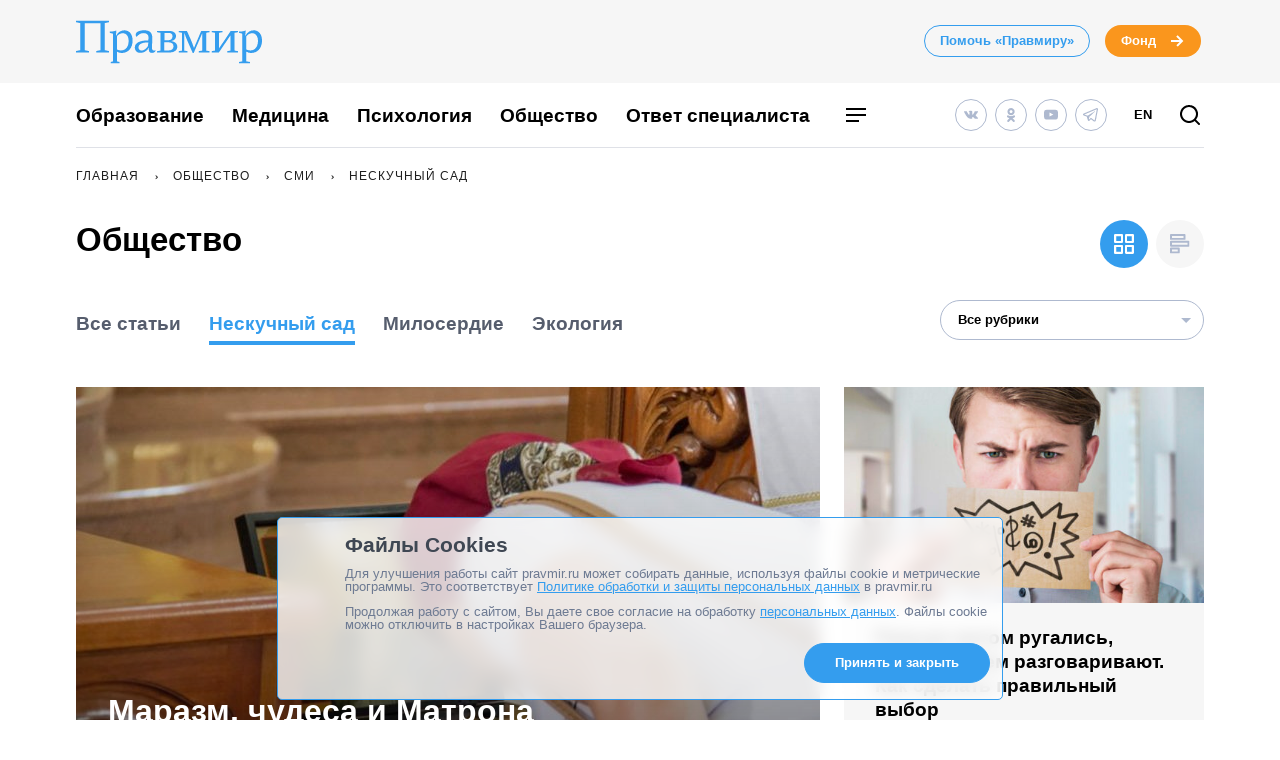

--- FILE ---
content_type: text/html; charset=UTF-8
request_url: https://www.pravmir.ru/category/neskuchnyj_sad/page/3/
body_size: 21057
content:
<!DOCTYPE html>
<html lang="ru-RU" id="hh-html-tag">
<head prefix="og: //ogp.me/ns#">

<meta charset="UTF-8">

<meta http-equiv="X-UA-Compatible" content="IE=edge">
<meta name="viewport" content="width=device-width, initial-scale=1.0, maximum-scale=1.0, user-scalable=no">



<link rel="alternate" type="application/rss+xml" title="Правмир. RSS-лента" href="https://www.pravmir.ru/feed/">
<link rel='preconnect' href='https://cdn.jsdelivr.net'>

<link rel="apple-touch-icon" sizes="180x180" href="/apple-touch-icon.png">
<link rel="icon" type="image/png" sizes="32x32" href="/favicon-32x32.png">
<link rel="icon" type="image/png" sizes="16x16" href="/favicon-16x16.png">
<link rel="manifest" href="/site.webmanifest">
<link rel="mask-icon" href="/safari-pinned-tab.svg" color="#349dee">
<meta name="msapplication-TileColor" content="#ffffff">
<meta name="theme-color" content="#ffffff">


<!--WP_head begin-->

<!-- Rollbar.com code is not loaded on this page -->
<meta name='robots' content='max-image-preview:large' />

	<!-- This site is optimized with the Yoast SEO Premium plugin v15.5 - https://yoast.com/wordpress/plugins/seo/ -->
	<title>Журнал &quot;Нескучный сад&quot;, цитаты | Страница 3 из 168 | Православие и мир</title>
	<meta name="description" content="&quot;Нескучный сад&quot; - материалы журнала &quot;Нескучный сад&quot;. Разговоры о Церкви, интервью со священниками, ответы на вопросы о Боге и вере." />
	<meta name="robots" content="index, follow, max-snippet:-1, max-image-preview:large, max-video-preview:-1" />
	<link rel="canonical" href="https://www.pravmir.ru/category/obshhestvo/smi/neskuchnyj_sad/page/3/" />
	<link rel="prev" href="https://www.pravmir.ru/category/obshhestvo/smi/neskuchnyj_sad/page/2/" />
	<link rel="next" href="https://www.pravmir.ru/category/obshhestvo/smi/neskuchnyj_sad/page/4/" />
	<script type="application/ld+json" class="yoast-schema-graph">{"@context":"https://schema.org","@graph":[{"@type":"Organization","@id":"https://www.pravmir.ru/#organization","name":"\u041f\u0440\u0430\u0432\u043c\u0438\u0440","url":"https://www.pravmir.ru/","sameAs":["https://www.facebook.com/pravmir/","https://www.instagram.com/pravmir/","https://www.youtube.com/user/pravmir","https://ru.wikipedia.org/wiki/\u041f\u0440\u0430\u0432\u043e\u0441\u043b\u0430\u0432\u0438\u0435_\u0438_\u043c\u0438\u0440","https://twitter.com/pravmir"],"logo":{"@type":"ImageObject","@id":"https://www.pravmir.ru/#logo","inLanguage":"ru-RU","url":"https://www.pravmir.ru/wp-content/uploads/2021/05/android-chrome-512x512-1.png","width":512,"height":512,"caption":"\u041f\u0440\u0430\u0432\u043c\u0438\u0440"},"image":{"@id":"https://www.pravmir.ru/#logo"}},{"@type":"WebSite","@id":"https://www.pravmir.ru/#website","url":"https://www.pravmir.ru/","name":"\u041f\u0440\u0430\u0432\u043c\u0438\u0440","description":"","publisher":{"@id":"https://www.pravmir.ru/#organization"},"potentialAction":[{"@type":"SearchAction","target":"https://www.pravmir.ru/?s={search_term_string}","query-input":"required name=search_term_string"}],"inLanguage":"ru-RU"},{"@type":"CollectionPage","@id":"https://www.pravmir.ru/category/obshhestvo/smi/neskuchnyj_sad/page/3/#webpage","url":"https://www.pravmir.ru/category/obshhestvo/smi/neskuchnyj_sad/page/3/","name":"\u0416\u0443\u0440\u043d\u0430\u043b \"\u041d\u0435\u0441\u043a\u0443\u0447\u043d\u044b\u0439 \u0441\u0430\u0434\", \u0446\u0438\u0442\u0430\u0442\u044b | \u0421\u0442\u0440\u0430\u043d\u0438\u0446\u0430 3 \u0438\u0437 168 | \u041f\u0440\u0430\u0432\u043e\u0441\u043b\u0430\u0432\u0438\u0435 \u0438 \u043c\u0438\u0440","isPartOf":{"@id":"https://www.pravmir.ru/#website"},"description":"\"\u041d\u0435\u0441\u043a\u0443\u0447\u043d\u044b\u0439 \u0441\u0430\u0434\" - \u043c\u0430\u0442\u0435\u0440\u0438\u0430\u043b\u044b \u0436\u0443\u0440\u043d\u0430\u043b\u0430 \"\u041d\u0435\u0441\u043a\u0443\u0447\u043d\u044b\u0439 \u0441\u0430\u0434\". \u0420\u0430\u0437\u0433\u043e\u0432\u043e\u0440\u044b \u043e \u0426\u0435\u0440\u043a\u0432\u0438, \u0438\u043d\u0442\u0435\u0440\u0432\u044c\u044e \u0441\u043e \u0441\u0432\u044f\u0449\u0435\u043d\u043d\u0438\u043a\u0430\u043c\u0438, \u043e\u0442\u0432\u0435\u0442\u044b \u043d\u0430 \u0432\u043e\u043f\u0440\u043e\u0441\u044b \u043e \u0411\u043e\u0433\u0435 \u0438 \u0432\u0435\u0440\u0435.","inLanguage":"ru-RU","potentialAction":[{"@type":"ReadAction","target":["https://www.pravmir.ru/category/obshhestvo/smi/neskuchnyj_sad/page/3/"]}]},{"@type":"BreadcrumbList","itemListElement":[{"@type":"ListItem","position":1,"item":{"@id":"https://www.pravmir.ru","name":"\u041f\u0440\u0430\u0432\u043c\u0438\u0440","@type":"WebPage","url":"https://www.pravmir.ru"}},{"@type":"ListItem","position":2,"item":{"@id":"https://www.pravmir.ru/category/obshhestvo/","name":"\u041e\u0431\u0449\u0435\u0441\u0442\u0432\u043e","@type":"WebPage","url":"https://www.pravmir.ru/category/obshhestvo/"}},{"@type":"ListItem","position":3,"item":{"@id":"https://www.pravmir.ru/category/obshhestvo/smi/","name":"\u0421\u041c\u0418","@type":"WebPage","url":"https://www.pravmir.ru/category/obshhestvo/smi/"}},{"@type":"ListItem","position":4,"item":{"@id":"https://www.pravmir.ru/category/obshhestvo/smi/neskuchnyj_sad/","name":"\u041d\u0435\u0441\u043a\u0443\u0447\u043d\u044b\u0439 \u0441\u0430\u0434","@type":"WebPage","url":"https://www.pravmir.ru/category/obshhestvo/smi/neskuchnyj_sad/"}}],"@id":"https://www.pravmir.ru/category/obshhestvo/smi/neskuchnyj_sad/page/3/#breadcrumb"}]}</script>
	<!-- / Yoast SEO Premium plugin. -->


<link rel='dns-prefetch' href='//www.pravmir.ru' />
<link rel="alternate" type="application/rss+xml" title="Правмир &raquo; Лента рубрики Нескучный сад" href="https://www.pravmir.ru/category/obshhestvo/smi/neskuchnyj_sad/feed/" />

        			<!-- Common OpenGraph tags -->
            <meta property="og:site_name" content="Правмир" />
			<meta property="og:image" content="https://www.pravmir.ru/wp-content/themes/pravmir-v4/assets/images/open-graph-default.png">
			<!-- // Common OpenGraph tags -->
		
        <script type="text/javascript">

        (function (){
            function is_ios_14() {
                var user_agent = navigator.userAgent;
                console.log(user_agent);

                if (! ( /(iPhone|iPod|iPad)/i.test(user_agent) )) {
                    return false;
                }

                return user_agent.indexOf('14') !== -1;
            }

            function fix_ios_14() {
                var htmlElement = document.getElementsByTagName('html')[0];
                htmlElement.removeAttribute('lang');
            }

        })();

        </script>

        			<link rel="shortcut icon" type="image/x-icon" href="https://www.pravmir.ru/wp-content/themes/pravmir-v4/assets/ico/favicon.ico?ver=1712752347"/>
		<link rel='stylesheet' id='wp-block-library-css'  href='https://www.pravmir.ru/wp-includes/css/dist/block-library/style.min.css?ver=5.9' type='text/css' media='all' />
<style id='global-styles-inline-css' type='text/css'>
body{--wp--preset--color--black: #000000;--wp--preset--color--cyan-bluish-gray: #abb8c3;--wp--preset--color--white: #ffffff;--wp--preset--color--pale-pink: #f78da7;--wp--preset--color--vivid-red: #cf2e2e;--wp--preset--color--luminous-vivid-orange: #ff6900;--wp--preset--color--luminous-vivid-amber: #fcb900;--wp--preset--color--light-green-cyan: #7bdcb5;--wp--preset--color--vivid-green-cyan: #00d084;--wp--preset--color--pale-cyan-blue: #8ed1fc;--wp--preset--color--vivid-cyan-blue: #0693e3;--wp--preset--color--vivid-purple: #9b51e0;--wp--preset--gradient--vivid-cyan-blue-to-vivid-purple: linear-gradient(135deg,rgba(6,147,227,1) 0%,rgb(155,81,224) 100%);--wp--preset--gradient--light-green-cyan-to-vivid-green-cyan: linear-gradient(135deg,rgb(122,220,180) 0%,rgb(0,208,130) 100%);--wp--preset--gradient--luminous-vivid-amber-to-luminous-vivid-orange: linear-gradient(135deg,rgba(252,185,0,1) 0%,rgba(255,105,0,1) 100%);--wp--preset--gradient--luminous-vivid-orange-to-vivid-red: linear-gradient(135deg,rgba(255,105,0,1) 0%,rgb(207,46,46) 100%);--wp--preset--gradient--very-light-gray-to-cyan-bluish-gray: linear-gradient(135deg,rgb(238,238,238) 0%,rgb(169,184,195) 100%);--wp--preset--gradient--cool-to-warm-spectrum: linear-gradient(135deg,rgb(74,234,220) 0%,rgb(151,120,209) 20%,rgb(207,42,186) 40%,rgb(238,44,130) 60%,rgb(251,105,98) 80%,rgb(254,248,76) 100%);--wp--preset--gradient--blush-light-purple: linear-gradient(135deg,rgb(255,206,236) 0%,rgb(152,150,240) 100%);--wp--preset--gradient--blush-bordeaux: linear-gradient(135deg,rgb(254,205,165) 0%,rgb(254,45,45) 50%,rgb(107,0,62) 100%);--wp--preset--gradient--luminous-dusk: linear-gradient(135deg,rgb(255,203,112) 0%,rgb(199,81,192) 50%,rgb(65,88,208) 100%);--wp--preset--gradient--pale-ocean: linear-gradient(135deg,rgb(255,245,203) 0%,rgb(182,227,212) 50%,rgb(51,167,181) 100%);--wp--preset--gradient--electric-grass: linear-gradient(135deg,rgb(202,248,128) 0%,rgb(113,206,126) 100%);--wp--preset--gradient--midnight: linear-gradient(135deg,rgb(2,3,129) 0%,rgb(40,116,252) 100%);--wp--preset--duotone--dark-grayscale: url('#wp-duotone-dark-grayscale');--wp--preset--duotone--grayscale: url('#wp-duotone-grayscale');--wp--preset--duotone--purple-yellow: url('#wp-duotone-purple-yellow');--wp--preset--duotone--blue-red: url('#wp-duotone-blue-red');--wp--preset--duotone--midnight: url('#wp-duotone-midnight');--wp--preset--duotone--magenta-yellow: url('#wp-duotone-magenta-yellow');--wp--preset--duotone--purple-green: url('#wp-duotone-purple-green');--wp--preset--duotone--blue-orange: url('#wp-duotone-blue-orange');--wp--preset--font-size--small: 13px;--wp--preset--font-size--medium: 20px;--wp--preset--font-size--large: 36px;--wp--preset--font-size--x-large: 42px;}.has-black-color{color: var(--wp--preset--color--black) !important;}.has-cyan-bluish-gray-color{color: var(--wp--preset--color--cyan-bluish-gray) !important;}.has-white-color{color: var(--wp--preset--color--white) !important;}.has-pale-pink-color{color: var(--wp--preset--color--pale-pink) !important;}.has-vivid-red-color{color: var(--wp--preset--color--vivid-red) !important;}.has-luminous-vivid-orange-color{color: var(--wp--preset--color--luminous-vivid-orange) !important;}.has-luminous-vivid-amber-color{color: var(--wp--preset--color--luminous-vivid-amber) !important;}.has-light-green-cyan-color{color: var(--wp--preset--color--light-green-cyan) !important;}.has-vivid-green-cyan-color{color: var(--wp--preset--color--vivid-green-cyan) !important;}.has-pale-cyan-blue-color{color: var(--wp--preset--color--pale-cyan-blue) !important;}.has-vivid-cyan-blue-color{color: var(--wp--preset--color--vivid-cyan-blue) !important;}.has-vivid-purple-color{color: var(--wp--preset--color--vivid-purple) !important;}.has-black-background-color{background-color: var(--wp--preset--color--black) !important;}.has-cyan-bluish-gray-background-color{background-color: var(--wp--preset--color--cyan-bluish-gray) !important;}.has-white-background-color{background-color: var(--wp--preset--color--white) !important;}.has-pale-pink-background-color{background-color: var(--wp--preset--color--pale-pink) !important;}.has-vivid-red-background-color{background-color: var(--wp--preset--color--vivid-red) !important;}.has-luminous-vivid-orange-background-color{background-color: var(--wp--preset--color--luminous-vivid-orange) !important;}.has-luminous-vivid-amber-background-color{background-color: var(--wp--preset--color--luminous-vivid-amber) !important;}.has-light-green-cyan-background-color{background-color: var(--wp--preset--color--light-green-cyan) !important;}.has-vivid-green-cyan-background-color{background-color: var(--wp--preset--color--vivid-green-cyan) !important;}.has-pale-cyan-blue-background-color{background-color: var(--wp--preset--color--pale-cyan-blue) !important;}.has-vivid-cyan-blue-background-color{background-color: var(--wp--preset--color--vivid-cyan-blue) !important;}.has-vivid-purple-background-color{background-color: var(--wp--preset--color--vivid-purple) !important;}.has-black-border-color{border-color: var(--wp--preset--color--black) !important;}.has-cyan-bluish-gray-border-color{border-color: var(--wp--preset--color--cyan-bluish-gray) !important;}.has-white-border-color{border-color: var(--wp--preset--color--white) !important;}.has-pale-pink-border-color{border-color: var(--wp--preset--color--pale-pink) !important;}.has-vivid-red-border-color{border-color: var(--wp--preset--color--vivid-red) !important;}.has-luminous-vivid-orange-border-color{border-color: var(--wp--preset--color--luminous-vivid-orange) !important;}.has-luminous-vivid-amber-border-color{border-color: var(--wp--preset--color--luminous-vivid-amber) !important;}.has-light-green-cyan-border-color{border-color: var(--wp--preset--color--light-green-cyan) !important;}.has-vivid-green-cyan-border-color{border-color: var(--wp--preset--color--vivid-green-cyan) !important;}.has-pale-cyan-blue-border-color{border-color: var(--wp--preset--color--pale-cyan-blue) !important;}.has-vivid-cyan-blue-border-color{border-color: var(--wp--preset--color--vivid-cyan-blue) !important;}.has-vivid-purple-border-color{border-color: var(--wp--preset--color--vivid-purple) !important;}.has-vivid-cyan-blue-to-vivid-purple-gradient-background{background: var(--wp--preset--gradient--vivid-cyan-blue-to-vivid-purple) !important;}.has-light-green-cyan-to-vivid-green-cyan-gradient-background{background: var(--wp--preset--gradient--light-green-cyan-to-vivid-green-cyan) !important;}.has-luminous-vivid-amber-to-luminous-vivid-orange-gradient-background{background: var(--wp--preset--gradient--luminous-vivid-amber-to-luminous-vivid-orange) !important;}.has-luminous-vivid-orange-to-vivid-red-gradient-background{background: var(--wp--preset--gradient--luminous-vivid-orange-to-vivid-red) !important;}.has-very-light-gray-to-cyan-bluish-gray-gradient-background{background: var(--wp--preset--gradient--very-light-gray-to-cyan-bluish-gray) !important;}.has-cool-to-warm-spectrum-gradient-background{background: var(--wp--preset--gradient--cool-to-warm-spectrum) !important;}.has-blush-light-purple-gradient-background{background: var(--wp--preset--gradient--blush-light-purple) !important;}.has-blush-bordeaux-gradient-background{background: var(--wp--preset--gradient--blush-bordeaux) !important;}.has-luminous-dusk-gradient-background{background: var(--wp--preset--gradient--luminous-dusk) !important;}.has-pale-ocean-gradient-background{background: var(--wp--preset--gradient--pale-ocean) !important;}.has-electric-grass-gradient-background{background: var(--wp--preset--gradient--electric-grass) !important;}.has-midnight-gradient-background{background: var(--wp--preset--gradient--midnight) !important;}.has-small-font-size{font-size: var(--wp--preset--font-size--small) !important;}.has-medium-font-size{font-size: var(--wp--preset--font-size--medium) !important;}.has-large-font-size{font-size: var(--wp--preset--font-size--large) !important;}.has-x-large-font-size{font-size: var(--wp--preset--font-size--x-large) !important;}
</style>
<link rel='stylesheet' id='toc-screen-css'  href='https://www.pravmir.ru/wp-content/plugins/table-of-contents-plus/screen.min.css?ver=2309' type='text/css' media='all' />
<style id='toc-screen-inline-css' type='text/css'>
div#toc_container ul li {font-size: 100%;}
</style>
<link rel='stylesheet' id='hh_critical_css-css'  href='https://www.pravmir.ru/wp-content/themes/pravmir-v4/assets/build/critical.css?ver=1712752347' type='text/css' media='all' />
<link rel='stylesheet' id='hh_base_compiled_css-css'  href='https://www.pravmir.ru/wp-content/themes/pravmir-v4/assets/build/base.css?ver=1764080404' type='text/css' media='all' />
<link rel='stylesheet' id='hh_legacy_css-css'  href='https://www.pravmir.ru/wp-content/themes/pravmir-v4/assets/build/legacy.css?ver=1758174124' type='text/css' media='all' />
<script type='text/javascript' src='https://www.pravmir.ru/wp-includes/js/jquery/jquery.min.js?ver=3.6.0' id='jquery-core-js'></script>
<script type='text/javascript' src='https://www.pravmir.ru/wp-includes/js/jquery/jquery-migrate.min.js?ver=3.3.2' id='jquery-migrate-js'></script>
<script type='text/javascript' src='https://www.pravmir.ru/wp-content/themes/pravmir-v4/assets/build/social-likes/social-likes.js?ver=1712752347' id='hh_social-likes_js-js'></script>
<script type='text/javascript' src='https://www.pravmir.ru/wp-content/themes/pravmir-v4/assets/build/gulp-scripts.js?ver=1712752347' id='hh_gulp_scripts_js-js'></script>
<link rel="https://api.w.org/" href="https://www.pravmir.ru/wp-json/" /><link rel="alternate" type="application/json" href="https://www.pravmir.ru/wp-json/wp/v2/categories/156" /><link rel="EditURI" type="application/rsd+xml" title="RSD" href="https://www.pravmir.ru/xmlrpc.php?rsd" />
<link rel="wlwmanifest" type="application/wlwmanifest+xml" href="https://www.pravmir.ru/wp-includes/wlwmanifest.xml" /> 
<!-- Stream WordPress user activity plugin v3.10.0 -->
            <script src="https://widget.cloudpayments.ru/bundles/cloudpayments"></script>

            <script type="text/javascript">
                var hh_cloudpayments_merchant_id = "pk_85790ca31fe0b57c0728e7260893c";
            </script>
            <style type="text/css">
        .grecaptcha-badge {
            visibility: hidden;
        }
    </style>
    
<!--WP_head end-->

</head>
<body class="archive paged category category-neskuchnyj_sad category-156 paged-3 category-paged-3 body hh-category-172 hh-category-13142 hh-category-38 hh-category-3" id="hh-body-tag">
<div style="display: none">
    <svg xmlns="http://www.w3.org/2000/svg" xmlns:xlink="http://www.w3.org/1999/xlink" width="0" height="0" style="position:absolute">
	
		<symbol id="hh-svg-arrow" viewBox="0 0 16 16">
			<path fill-rule="evenodd" clip-rule="evenodd" d="M10.586 7L7.293 3.707l1.414-1.414 5 5 .707.707-.707.707-5 5-1.414-1.414L10.586 9H2V7h8.586z"></path>
		</symbol>
	
		<symbol id="hh-svg-logo-3" viewBox="0 0 516.8 118.2">
			<path d="M0 0h91.8v4.2L80 6.5v75.4l11.8 2.3v4.1H56.2v-4.1L68 81.9V7H24v74.9l11.8 2.3v4.1H0v-4.1l11.8-2.3V6.5L0 4.2V0zM157.3 54.8c0 20.4-11.6 34.9-30.7 34.9-4.2 0-8.4-1.3-12.8-3.8v27l7 1.6v3.7H96.6v-3.7l6.1-1.6V36l-9.1-2.4V30c.6 0 1.4.1 2.8.1 4.9 0 10.3-.8 15.8-2.9L110.8 42l.4.1c5.5-10.7 13.7-15.5 23.4-15.5 13.6 0 22.7 11.3 22.7 28.2zm-11 1.6c0-12.8-5.9-21.6-16.1-21.6-5.2 0-11.4 1.9-16.4 8.5v36.6c4.6 1.9 7.9 2.6 11.6 2.6 13.9.1 20.9-12.5 20.9-26.1zM211.2 89.4c-6.1 0-8.8-3.1-8.8-8.8 0-1.2 0-3.4.5-6.5-4 7.3-12 15.2-24.4 15.2-8.5 0-15.1-5.6-15.1-15.1 0-11.6 11.9-19.6 37.6-19.6.1-3.2.2-5.4.2-10.1 0-7-6.2-10.1-13.8-10.1-9.2 0-14.8 5.4-18.7 10.3-2-1.2-2.8-3.6-2.8-6.1 0-7.8 10.8-12.1 24.1-12.1 16.3 0 22.1 8.2 22.1 22 0 5.9-1 21.2-1 26.9 0 5 2.3 7.6 5.8 7.6 1.3 0 3.8-.5 4.8-1.3-1.1 4.1-5 7.7-10.5 7.7zm-11.2-19l.8-10.3c-21.8.2-27.2 7.6-27.2 14 0 5 3.2 8.8 9 8.8 5.1 0 11.7-4.1 17.4-12.5zM234.6 33.5l-9.4-1.6v-3.7h32.5c11.8 0 20.2 4.7 20.2 15 0 6.7-4.7 11.6-13.4 13.3 9.4 1.4 16.9 6.8 16.9 15.6 0 11-9.7 16.1-22.4 16.1h-33.7v-3.6l9.4-1.6V33.5zm21.7 20.7c7 0 11.9-3.7 11.9-10.9 0-7.6-5.3-9.5-11.9-9.5h-10.7v20.4h10.7zm-10.7 28.4h11.6c8 0 13.7-3.7 13.7-11.6 0-7.3-5.3-11-13-11h-12.4v22.6zM308.1 28.2c8 17.2 14.5 32.3 19.7 47.6L348 28.2h23v3.7l-9.4 1.6V83l9.4 1.6v3.6h-29.8v-3.6l9.4-1.6V60.8c0-8.8.1-17.2.5-25.9h-.5L326.9 90h-2.4L310 57c-3.1-7.2-5.6-14.6-8.8-22.1h-.5V83l9.4 1.6v3.6h-24.7v-3.6l9.4-1.6V33.5l-9.4-1.6v-3.7h22.7zM450 31.9l-9.5 1.6v49.4l9.5 1.7v3.6h-29.9v-3.6l9.5-1.7V40.1L397 88.2h-19.9v-3.6l9.4-1.7V33.5l-9.4-1.6v-3.7h29.8v3.7l-9.4 1.6v43.1l32.6-48.4H450v3.7zM516.8 54.8c0 20.4-11.6 34.9-30.7 34.9-4.2 0-8.4-1.3-12.8-3.8v27l10 1.6v3.7H453v-3.7l9.1-1.6V36l-9.1-2.4V30c.6 0 1.4.1 2.8.1 4.9 0 10.3-.8 15.8-2.9L470.2 42l.4.1c5.5-10.7 13.7-15.5 23.4-15.5 13.6 0 22.8 11.3 22.8 28.2zm-11.1 1.6c0-12.8-5.9-21.6-16.1-21.6-5.2 0-11.4 1.9-16.4 8.5v36.6c4.6 1.9 7.9 2.6 11.6 2.6 14 .1 20.9-12.5 20.9-26.1z"></path>
		</symbol>
	
		<symbol id="hh-svg-menu" viewBox="0 0 24 24">
			<path fill-rule="evenodd" clip-rule="evenodd" d="M22 7H2V5h20v2zm0 6H2v-2h20v2zM2 19h13v-2H2v2z"></path>
		</symbol>
	
		<symbol id="hh-svg-search" viewBox="0 0 24 24">
			<path fill-rule="evenodd" clip-rule="evenodd" d="M4 11a7 7 0 1 1 14 0 7 7 0 0 1-14 0zm7-9a9 9 0 1 0 5.618 16.032l3.675 3.675a1 1 0 0 0 1.414-1.414l-3.675-3.675A9 9 0 0 0 11 2z"></path>
		</symbol>
	
</svg>
</div>

    <!-- Yandex.Metrika counter -->
    <script type="text/javascript" >
        (function(m,e,t,r,i,k,a){m[i]=m[i]||function(){(m[i].a=m[i].a||[]).push(arguments)};
            m[i].l=1*new Date();
            for (var j = 0; j < document.scripts.length; j++) {if (document.scripts[j].src === r) { return; }}
            k=e.createElement(t),a=e.getElementsByTagName(t)[0],k.async=1,k.src=r,a.parentNode.insertBefore(k,a)})
            (window, document, "script", "https://mc.yandex.ru/metrika/tag.js", "ym");

        ym(7453201, "init", {
            clickmap:true,
            trackLinks:true,
            accurateTrackBounce:true,
            webvisor:false
        });
    </script>
    <noscript><div><img src="https://mc.yandex.ru/watch/7453201" style="position:absolute; left:-9999px;" alt="" /></div></noscript>
    <!-- /Yandex.Metrika counter -->

    
<header class="hh-header-wrapper hh-header-wrapper--style_bordered">

    <div class="hh-header-wrapper__head-section">

        <div class="hh-header-top hh-container">

            <div class="hh-header-top__logo hh-pravmir-logo">
                <a class="hh-pravmir-logo__link" href="https://www.pravmir.ru">
                    <svg class="hh-pravmir-logo__icon inline-svg-icon">
                        <use xlink:href="#hh-svg-logo-3"></use>
                    </svg>
                </a>
            </div>

            <div class="hh-header-top__buttons">
                <div class="hh-header-buttons">
                    <a href="https://www.pravmir.ru/donate/"
                       class="hh-button
                              hh-button--medium
                              hh-button_blue-light
                              hh-header-buttons__pravmir-donation
                       ">Помочь «Правмиру»</a>

                    <a href="https://fondpravmir.ru/vse-sboryi-sredstv/?utm_source=www.pravmir.ru&utm_medium=site-widget&utm_campaign=fond-mainpage-static-link--header"
                       target="_blank" rel="noopener nofollow"
                       class="hh-button
                              hh-button--medium
                              hh-button--orange
                              hh-button--arrow">
                        Фонд

                        <svg class="hh-svg-arrow">
                            <use xlink:href="#hh-svg-arrow"></use>
                        </svg>

                        <svg class="hh-svg-arrow-long">
                            <use xlink:href="#hh-svg-arrow-long"></use>
                        </svg>

                    </a>
                </div>
            </div>

            <div class="hh-header-mobile">
                <div class="hh-header-mobile__buttons">

                    <div class="hh-header-mobile__search">

                        <a class="hh-icon-search js-overlay__link"
                           data-target="hh-search-overlay"
                           title="Поиск"
                           href="javascript:void(0)">
                            <svg class="hh-svg-search">
                                <use xlink:href="#hh-svg-search"></use>
                            </svg>
                        </a>
                    </div>

                    <div class="hh-header-mobile__menu-toggler">

                        <a class="hh-main-mobile-menu__button js-main-mobile-menu__button">
                            <svg class="hh-svg-menu">
                                <use xlink:href="#hh-svg-menu"></use>
                            </svg>
                            <svg class="hh-svg-close">
                                <use xlink:href="#hh-svg-close"></use>
                            </svg>
                        </a>
                    </div>

                </div>
            </div>

        </div><!-- // .hh-header-top -->

    </div><!-- // .hh-header__head-section -->


    <div class="hh-header-wrapper__lower-section">

        <div class="hh-header-bottom">

            <div class="hh-header-bottom__menu">

                
<nav>

    <ul class="hh-main-menu">

        <li class="hh-main-menu__item  hh-main-menu__item--481"><a href="https://www.pravmir.ru/category/obrazovanie/" class="hh-main-menu__link">Образование</a></li>
<li class="hh-main-menu__item  hh-main-menu__item--413"><a href="https://www.pravmir.ru/category/zdorove/medicina/" class="hh-main-menu__link">Медицина</a></li>
<li class="hh-main-menu__item  hh-main-menu__item--165"><a href="https://www.pravmir.ru/category/chelovek/psixologiya/" class="hh-main-menu__link">Психология</a></li>
<li class="hh-main-menu__item  hh-main-menu__item--parent  hh-main-menu__item--5"><a href="https://www.pravmir.ru/category/obshhestvo/" class="hh-main-menu__link">Общество</a>
	<ul class="hh-main-menu__sub-menu hh-main-menu__sub-menu--1">
    <li class="hh-main-menu__sub-menu__item hh-main-menu__sub-menu--1__item  hh-main-menu__item--4"><a href="https://www.pravmir.ru/category/chelovek/" class="hh-main-menu__sub-menu__link  hh-main-menu__sub-menu--1__link">Человек</a></li>
    <li class="hh-main-menu__sub-menu__item hh-main-menu__sub-menu--1__item  hh-main-menu__item--13628"><a href="https://www.pravmir.ru/category/bezopasnost/" class="hh-main-menu__sub-menu__link  hh-main-menu__sub-menu--1__link">Безопасность</a></li>
    <li class="hh-main-menu__sub-menu__item hh-main-menu__sub-menu--1__item  hh-main-menu__item--13630"><a href="https://www.pravmir.ru/category/blagotvoritelnost/" class="hh-main-menu__sub-menu__link  hh-main-menu__sub-menu--1__link">Благотворительность</a></li>
    <li class="hh-main-menu__sub-menu__item hh-main-menu__sub-menu--1__item  hh-main-menu__item--14513"><a href="https://www.pravmir.ru/category/zakonodatelstvo/" class="hh-main-menu__sub-menu__link  hh-main-menu__sub-menu--1__link">Законодательство</a></li>
    <li class="hh-main-menu__sub-menu__item hh-main-menu__sub-menu--1__item  hh-main-menu__item--7043"><a href="https://www.pravmir.ru/category/obshhestvo/viktoriny/" class="hh-main-menu__sub-menu__link  hh-main-menu__sub-menu--1__link">Викторины</a></li>
    <li class="hh-main-menu__sub-menu__item hh-main-menu__sub-menu--1__item  hh-main-menu__item--25"><a href="https://www.pravmir.ru/category/obshhestvo/miloserdie/" class="hh-main-menu__sub-menu__link  hh-main-menu__sub-menu--1__link">Милосердие</a></li>
    <li class="hh-main-menu__sub-menu__item hh-main-menu__sub-menu--1__item  hh-main-menu__item--686"><a href="https://www.pravmir.ru/category/obshhestvo/patriotizm-obshhestvo/" class="hh-main-menu__sub-menu__link  hh-main-menu__sub-menu--1__link">Патриотизм</a></li>
    <li class="hh-main-menu__sub-menu__item hh-main-menu__sub-menu--1__item  hh-main-menu__item--3132"><a href="https://www.pravmir.ru/category/obshhestvo/politika-obshhestvo/" class="hh-main-menu__sub-menu__link  hh-main-menu__sub-menu--1__link">Политика</a></li>
    <li class="hh-main-menu__sub-menu__item hh-main-menu__sub-menu--1__item  hh-main-menu__item--85"><a href="https://www.pravmir.ru/category/obshhestvo/rabota/" class="hh-main-menu__sub-menu__link  hh-main-menu__sub-menu--1__link">Работа</a></li>
    <li class="hh-main-menu__sub-menu__item hh-main-menu__sub-menu--1__item  hh-main-menu__item--1964"><a href="https://www.pravmir.ru/category/obshhestvo/ekologiya/" class="hh-main-menu__sub-menu__link  hh-main-menu__sub-menu--1__link">Экология</a></li>
</ul>
</li>
<li class="hh-main-menu__item  hh-main-menu__item--15168"><a href="https://www.pravmir.ru/category/otvet-speczialista/" class="hh-main-menu__link">Ответ специалиста</a></li>

    </ul>

</nav>


                <a class="hh-additional-menu__hamburger-button hh-icon-menu js-overlay__link" data-target="hh-additional-menu">
                    <svg class="hh-svg-menu">
                        <use xlink:href="#hh-svg-menu"></use>
                    </svg>
                </a>
            </div>

            <div class="hh-header-bottom__icon-bar">

                <div class="hh-header-bottom__social-networks">
                    
<div class="hh-social-network-icons">

    
        <a href="https://vk.com/pravmir"
           title="Vk.com"
           rel="nofollow noopener"
           target="_blank"
           class="hh-social-network-icons__icon hh-social-network-icon "
        >
            <svg class="hh-svg-vk">
                <use xlink:href="#hh-svg-vk"></use>
            </svg>
        </a>

    
        <a href="https://ok.ru/group/53743990276234"
           title="Ok.ru"
           rel="nofollow noopener"
           target="_blank"
           class="hh-social-network-icons__icon hh-social-network-icon "
        >
            <svg class="hh-svg-ok">
                <use xlink:href="#hh-svg-ok"></use>
            </svg>
        </a>

    
        <a href="https://www.youtube.com/user/pravmir"
           title="YouTube"
           rel="nofollow noopener"
           target="_blank"
           class="hh-social-network-icons__icon hh-social-network-icon "
        >
            <svg class="hh-svg-youtube">
                <use xlink:href="#hh-svg-youtube"></use>
            </svg>
        </a>

    
        <a href="https://t.me/pravmirru"
           title="Telegram"
           rel="nofollow noopener"
           target="_blank"
           class="hh-social-network-icons__icon hh-social-network-icon "
        >
            <svg class="hh-svg-telegram">
                <use xlink:href="#hh-svg-telegram"></use>
            </svg>
        </a>

    
</div>
                </div>

                <div class="hh-header-bottom__language">
                    <a href="http://pravmir.com" class="hh-en-version-link">EN</a>
                </div>

                <div class="hh-header-bottom__search">
                    <a class="hh-icon-search js-overlay__link"
                       data-target="hh-search-overlay"
                       title="Поиск"
                       href="javascript:void(0)">
                        <svg class="hh-svg-search">
                            <use xlink:href="#hh-svg-search"></use>
                        </svg>
                    </a>
                </div>

            </div>

        </div><!-- // .hh-header-bottom -->

    </div><!-- // .hh-header__lower-section -->

            <div class="hh-header-wrapper__hr">
            <div class="hh-header-bottom__hr"></div>
        </div>
    
    <div class="hh-header-wrapper__mobile-section hh-header-mobile hh-container">

        <div class="hh-header-mobile__menu-content js-main-mobile-menu__content">
            
<nav>

    <ul class="hh-main-mobile-menu">

        <li class="hh-main-mobile-menu__item  hh-main-mobile-menu__item--481"><a href="https://www.pravmir.ru/category/obrazovanie/" class="hh-main-mobile-menu__link">Образование</a></li>
<li class="hh-main-mobile-menu__item  hh-main-mobile-menu__item--413"><a href="https://www.pravmir.ru/category/zdorove/medicina/" class="hh-main-mobile-menu__link">Медицина</a></li>
<li class="hh-main-mobile-menu__item  hh-main-mobile-menu__item--165"><a href="https://www.pravmir.ru/category/chelovek/psixologiya/" class="hh-main-mobile-menu__link">Психология</a></li>
<li class="hh-main-mobile-menu__item  hh-main-mobile-menu__item--parent  hh-main-mobile-menu__item--5"><a href="https://www.pravmir.ru/category/obshhestvo/" class="hh-main-mobile-menu__link">Общество</a>
	<ul class="hh-main-mobile-menu__sub-menu hh-main-mobile-menu__sub-menu--1">
    <li class="hh-main-mobile-menu__sub-menu__item hh-main-mobile-menu__sub-menu--1__item  hh-main-mobile-menu__item--4"><a href="https://www.pravmir.ru/category/chelovek/" class="hh-main-mobile-menu__sub-menu__link  hh-main-mobile-menu__sub-menu--1__link">Человек</a></li>
    <li class="hh-main-mobile-menu__sub-menu__item hh-main-mobile-menu__sub-menu--1__item  hh-main-mobile-menu__item--13628"><a href="https://www.pravmir.ru/category/bezopasnost/" class="hh-main-mobile-menu__sub-menu__link  hh-main-mobile-menu__sub-menu--1__link">Безопасность</a></li>
    <li class="hh-main-mobile-menu__sub-menu__item hh-main-mobile-menu__sub-menu--1__item  hh-main-mobile-menu__item--13630"><a href="https://www.pravmir.ru/category/blagotvoritelnost/" class="hh-main-mobile-menu__sub-menu__link  hh-main-mobile-menu__sub-menu--1__link">Благотворительность</a></li>
    <li class="hh-main-mobile-menu__sub-menu__item hh-main-mobile-menu__sub-menu--1__item  hh-main-mobile-menu__item--14513"><a href="https://www.pravmir.ru/category/zakonodatelstvo/" class="hh-main-mobile-menu__sub-menu__link  hh-main-mobile-menu__sub-menu--1__link">Законодательство</a></li>
    <li class="hh-main-mobile-menu__sub-menu__item hh-main-mobile-menu__sub-menu--1__item  hh-main-mobile-menu__item--7043"><a href="https://www.pravmir.ru/category/obshhestvo/viktoriny/" class="hh-main-mobile-menu__sub-menu__link  hh-main-mobile-menu__sub-menu--1__link">Викторины</a></li>
    <li class="hh-main-mobile-menu__sub-menu__item hh-main-mobile-menu__sub-menu--1__item  hh-main-mobile-menu__item--25"><a href="https://www.pravmir.ru/category/obshhestvo/miloserdie/" class="hh-main-mobile-menu__sub-menu__link  hh-main-mobile-menu__sub-menu--1__link">Милосердие</a></li>
    <li class="hh-main-mobile-menu__sub-menu__item hh-main-mobile-menu__sub-menu--1__item  hh-main-mobile-menu__item--686"><a href="https://www.pravmir.ru/category/obshhestvo/patriotizm-obshhestvo/" class="hh-main-mobile-menu__sub-menu__link  hh-main-mobile-menu__sub-menu--1__link">Патриотизм</a></li>
    <li class="hh-main-mobile-menu__sub-menu__item hh-main-mobile-menu__sub-menu--1__item  hh-main-mobile-menu__item--3132"><a href="https://www.pravmir.ru/category/obshhestvo/politika-obshhestvo/" class="hh-main-mobile-menu__sub-menu__link  hh-main-mobile-menu__sub-menu--1__link">Политика</a></li>
    <li class="hh-main-mobile-menu__sub-menu__item hh-main-mobile-menu__sub-menu--1__item  hh-main-mobile-menu__item--85"><a href="https://www.pravmir.ru/category/obshhestvo/rabota/" class="hh-main-mobile-menu__sub-menu__link  hh-main-mobile-menu__sub-menu--1__link">Работа</a></li>
    <li class="hh-main-mobile-menu__sub-menu__item hh-main-mobile-menu__sub-menu--1__item  hh-main-mobile-menu__item--1964"><a href="https://www.pravmir.ru/category/obshhestvo/ekologiya/" class="hh-main-mobile-menu__sub-menu__link  hh-main-mobile-menu__sub-menu--1__link">Экология</a></li>
</ul>
</li>
<li class="hh-main-mobile-menu__item  hh-main-mobile-menu__item--15168"><a href="https://www.pravmir.ru/category/otvet-speczialista/" class="hh-main-mobile-menu__link">Ответ специалиста</a></li>

    </ul>

</nav>


            <div class="hh-header-buttons">
                <a href="https://www.pravmir.ru/donate/"
                   class="hh-button
                              hh-button--medium
                              hh-button_blue-light
                              hh-header-buttons__pravmir-donation
                       ">Помочь «Правмиру»</a>

                <a href="https://fondpravmir.ru/?utm_source=www.pravmir.ru&utm_medium=site-widget&utm_campaign=fond-mainpage-static-link--header"
                   class="hh-button hh-button--medium hh-button--orange hh-button--arrow hh-header-buttons__fond">
                    Фонд

                    <svg class="hh-svg-arrow">
                        <use xlink:href="#hh-svg-arrow"></use>
                    </svg>

                    <svg class="hh-svg-arrow-long">
                        <use xlink:href="#hh-svg-arrow-long"></use>
                    </svg>

                </a>
            </div>

            
<div class="hh-social-network-icons">

    
        <a href="https://vk.com/pravmir"
           title="Vk.com"
           rel="nofollow noopener"
           target="_blank"
           class="hh-social-network-icons__icon hh-social-network-icon "
        >
            <svg class="hh-svg-vk">
                <use xlink:href="#hh-svg-vk"></use>
            </svg>
        </a>

    
        <a href="https://ok.ru/group/53743990276234"
           title="Ok.ru"
           rel="nofollow noopener"
           target="_blank"
           class="hh-social-network-icons__icon hh-social-network-icon "
        >
            <svg class="hh-svg-ok">
                <use xlink:href="#hh-svg-ok"></use>
            </svg>
        </a>

    
        <a href="https://www.youtube.com/user/pravmir"
           title="YouTube"
           rel="nofollow noopener"
           target="_blank"
           class="hh-social-network-icons__icon hh-social-network-icon "
        >
            <svg class="hh-svg-youtube">
                <use xlink:href="#hh-svg-youtube"></use>
            </svg>
        </a>

    
        <a href="https://t.me/pravmirru"
           title="Telegram"
           rel="nofollow noopener"
           target="_blank"
           class="hh-social-network-icons__icon hh-social-network-icon "
        >
            <svg class="hh-svg-telegram">
                <use xlink:href="#hh-svg-telegram"></use>
            </svg>
        </a>

    
</div>
        </div>

    </div>

</header>

<!-- Доп. всплывающее меню для главного меню desktop -->

<div id="hh-additional-menu" class="hh-additional-menu js-overlay__container">
    <div class="hh-container">
        <div class="hh-row hh-additional-menu__header">
            <div class="hh-col-4">
                <div class="hh-header-top__logo hh-pravmir-logo">
                    <a class="hh-header-logo hh-pravmir-logo__link" href="https://www.pravmir.ru">
                        <svg class="hh-pravmir-logo__icon inline-svg-icon">
                            <use xlink:href="#hh-svg-logo-3"></use>
                        </svg>
                    </a>
                </div>
            </div>
            <div class="hh-col-8">
                <a class="hh-additional-menu__close-icon js-overlay__close" href="javascript:void(0)">
                    <svg class="hh-svg-close"><use xlink:href="#hh-svg-close"></use></svg>
                </a>
            </div>
        </div>

        <div class="hh-row hh-additional-menu__menu-wrapper">
            <div class="hh-additional-menu__left-column">
                <div class="hh-additional-menu__menu">
                    <div class="hh-row">

                        <div class="hh-additional-menu__item  hh-additional-menu__item--103"><a href="https://www.pravmir.ru/category/fotoalbom/" class="hh-additional-menu__link">Фото</a></div>
<div class="hh-additional-menu__item  hh-additional-menu__item--9"><a href="https://www.pravmir.ru/category/video/" class="hh-additional-menu__link">Видео</a></div>
<div class="hh-additional-menu__item  hh-additional-menu__item--108"><a href="https://www.pravmir.ru/category/audio-mp3/" class="hh-additional-menu__link">Аудио</a></div>
<div class="hh-additional-menu__item  hh-additional-menu__item--3"><a href="https://www.pravmir.ru/category/cerkov/" class="hh-additional-menu__link">Вера</a></div>
<div class="hh-additional-menu__item  hh-additional-menu__item--14312"><a href="https://www.pravmir.ru/category/podkasty/" class="hh-additional-menu__link">Подкасты</a></div>
<div class="hh-additional-menu__item  hh-additional-menu__item--active  hh-additional-menu__item--10"><a href="https://www.pravmir.ru/category/avtorskie-kolonki/" class="hh-additional-menu__link">От автора</a></div>
<div class="hh-additional-menu__item  hh-additional-menu__item--6"><a href="https://www.pravmir.ru/category/nauka/" class="hh-additional-menu__link">Наука</a></div>
<div class="hh-additional-menu__item  hh-additional-menu__item--29"><a href="https://www.pravmir.ru/category/chelovek/nashi-sovremenniki/" class="hh-additional-menu__link">Наши современники</a></div>
<div class="hh-additional-menu__item  hh-additional-menu__item--106"><a href="https://www.pravmir.ru/category/kultura/literatura-istoriya-kinematograf/" class="hh-additional-menu__link">Литература, история, кинематограф</a></div>
<div class="hh-additional-menu__item  hh-additional-menu__item--1183"><a href="https://www.pravmir.ru/tag/geroi/" class="hh-additional-menu__link">Герои среди нас</a></div>
<div class="hh-additional-menu__item  hh-additional-menu__item--112"><a href="https://www.pravmir.ru/category/chelovek/skorbi-i-bolezni/" class="hh-additional-menu__link">О смерти и болезни</a></div>
<div class="hh-additional-menu__item  hh-additional-menu__item--287"><a href="https://www.pravmir.ru/tag/podrostki/" class="hh-additional-menu__link">Подростки</a></div>
<div class="hh-additional-menu__item  hh-additional-menu__item--11776"><a href="https://www.pravmir.ru/category/slovar-pravmira/" class="hh-additional-menu__link">Словарь Правмира</a></div>

                    </div>
                </div>
            </div>
            <div class="hh-additional-menu__right-column">
                <div class="hh-additional-menu__sidebar hh-additional-menu-sidebar">

                    <div class="hh-additional-menu-sidebar__item  hh-additional-menu-sidebar__item--502286"><a href="http://www.pravmir.com/" class="hh-additional-menu-sidebar__link">Pravmir.com</a></div>
<div class="hh-additional-menu-sidebar__item  hh-additional-menu-sidebar__item--502287"><a rel="nofollow" href="https://www.matrony.ru/" class="hh-additional-menu-sidebar__link">Матроны.ру</a></div>
<div class="hh-additional-menu-sidebar__item  hh-additional-menu-sidebar__item--502288"><a rel="nofollow" href="http://neinvalid.ru/" class="hh-additional-menu-sidebar__link">Неинвалид.ру</a></div>
<div class="hh-additional-menu-sidebar__item  hh-additional-menu-sidebar__item--13342"><a href="https://www.pravmir.ru/tag/koronavirus/" class="hh-additional-menu-sidebar__link">Коронавирус</a></div>

                </div>
            </div>
        </div>

    </div>
</div>

<!-- Всплывающее окно с формой поиска-->

<div id="hh-search-overlay" class="hh-search-overlay js-overlay__container">
    <div class="hh-container">

        <!-- Close -->
        <div class="hh-row">
            <div class="hh-col-12">
                <a class="hh-additional-menu__close-icon js-overlay__close" href="javascript:void(0)">
                    <svg class="hh-svg-close">
                        <use xlink:href="#hh-svg-close"></use>
                    </svg>
                </a>
            </div>
        </div>

        <!-- Search form -->
        <div class="hh-row hh-search-overlay__row-input">

            <div class="hh-col-12">
                <div class="hh-search-overlay__container">
                    <form class="hh-search-overlay__input-wrapper" action="https://www.pravmir.ru/" method="get">

                        <input class="hh-search-overlay__input" type="text" name="s" title="Поиск" placeholder="Введите фразу для поиска">

                        <button class="hh-icon-search hh-search-overlay__button" title="Поиск">
                            <svg class="hh-svg-search">
                                <use xlink:href="#hh-svg-search"></use>
                            </svg>
                        </button>

                        <div class="additional-search">
                            
<form class="hh-search-additional-form" action="https://www.pravmir.ru/" method="get">
    
    <a href="#hh-additional-search-args" class="hh-search-additional-form__link js-hh-additional-search__toggle">
        Дополнительные настройки поиска
    </a>

    <div id="hh-additional-search-args"
         class="hh-search-additional-filters"
         style="display: none;">

        <div class="hh-search-additional-filters__wrapper">
            <div class="hh-search-additional-filters__line">
                <label class="hh-search-additional-form__label">Фильтр по дате </label>

                <div class="hh-search-additional-form__wrapper=flatpickr">
                    <input
                            class="flatpickr flatpicker-inpput__start flatpickr-input active hh-input-text"
                            data-current-date=""
                            name="hh_date_after"
                            placeholder="От"
                            readonly="readonly"
                            type="text"/>
                    <input
                            class="flatpickr flatpicker-inpput__end flatpickr-input active hh-input-text"
                            data-current-date=""
                            name="hh_date_before"
                            placeholder="До"
                            readonly="readonly"
                            type="text"/>
                </div>
            </div>

            <div class="hh-search-additional-filters__line hh-search-additional-form__wrapper-sort">
                <label class="hh-search-additional-form__label">Сортировать по</label>
                <select
                        title="Сортировать по"
                        class="hh-search-additional-form__select js-hh-search-additional-form__changeselect js-manual-choice"
                        name="orderby">
                    <option value="relevance" selected>Релевантности</option>
                    <option value="date" >Дате, с новых</option>
                    <option value="date" >Дате, со старых</option>
                </select>
                <input
                        id="hh-search-additional__sort-type"
                        class="hh-search-additional__sort-type"
                        type="checkbox"
                                            name="order"
                        value="asc"
                        style="display: none;"/>
            </div>
            <div class="hh-search-additional-filters__line">
                <label class="hh-search-additional-form__exclude-news-checkbox">
                    <input type="checkbox"
                           name="exclude_categories"
                           value="1"  />
                    Исключить новости</label>

<!--                <label class="hh-search-additional-form__only-title">-->
<!--                    <input type="checkbox"-->
<!--                           name="only_title"-->
<!--                           value="1" --><!-- />-->
<!--                    Искать только в заголовках</label>-->
            </div>

                    </div>
    </div>

</form>                        </div>
                    </form>
                </div>
            </div>
        </div>
    </div>
</div>



    <div class="hh-container hh-sub-header-breadcrumbs-wrapper">
        
<div class="hh-breadcrumbs hh-breadcrumbs_style_light">
    <!-- Breadcrumb NavXT 7.2.0 -->
<a title="Перейти на главную" href="https://www.pravmir.ru" class="hh-breadcrumbs__link  home" ><span property="name">Главная</span></a><span class="hh-breadcrumbs__separator">
        <svg class="#hh-svg-arrow-separator">
            <use xlink:href="#hh-svg-arrow-separator"></use>
        </svg>
</span><a title="Перейти к Общество." href="https://www.pravmir.ru/category/obshhestvo/" class="hh-breadcrumbs__link  taxonomy category" ><span property="name">Общество</span></a><span class="hh-breadcrumbs__separator">
        <svg class="#hh-svg-arrow-separator">
            <use xlink:href="#hh-svg-arrow-separator"></use>
        </svg>
</span><a title="Перейти к СМИ." href="https://www.pravmir.ru/category/obshhestvo/smi/" class="hh-breadcrumbs__link  taxonomy category" ><span property="name">СМИ</span></a><span class="hh-breadcrumbs__separator">
        <svg class="#hh-svg-arrow-separator">
            <use xlink:href="#hh-svg-arrow-separator"></use>
        </svg>
</span><span class="hh-breadcrumbs__link archive taxonomy category current-item">Нескучный сад</span></div>
            </div>


<div class="hh-container hh-category">
    <div class="hh-category__title-row">

        <div class="hh-category__title-col">
            
                <div class="hh-category__title">Общество</div>

                    </div>

        <div class="hh-col-4 hh-category__switch-button-wrapper">
            <a href="javascript:void(0)" class="js-hh-category-layout-switch js-hh-category-layout-switch__tile"
               data-layout-name="tile">

                <div class="hh-category__switch-button">
                    <svg class="icon hh-svg-squares">
                        <use xlink:href="#hh-svg-squares"></use>
                    </svg>
                </div>

            </a>
            <a href="javascript:void(0)" class="js-hh-category-layout-switch js-hh-category-layout-switch__line"
               data-layout-name="line">

                <div class="hh-category__switch-button">
                    <svg class="icon hh-svg-lines">
                        <use xlink:href="#hh-svg-lines"></use>
                    </svg>
                </div>

            </a>
        </div>
    </div>






    <div class="hh-menu-category__row">
        <div class="hh-menu-category__col-menu">
            <ul class="hh-menu-category">
                                        
                        <li class="hh-menu-category__item">
                            
                            <a class="hh-menu-category__link" data-hh-active-menu=""
                               href="https://www.pravmir.ru/category/obshhestvo/">Все статьи</a>

                                                    </li>
                                                
                        <li class="hh-menu-category__item">
                                                            <h1>
                            
                            <a class="hh-menu-category__link" data-hh-active-menu="1"
                               href="https://www.pravmir.ru/category/obshhestvo/smi/neskuchnyj_sad/">Нескучный сад</a>

                                                            </h1>
                                                    </li>
                                                
                        <li class="hh-menu-category__item">
                            
                            <a class="hh-menu-category__link" data-hh-active-menu=""
                               href="https://www.pravmir.ru/category/obshhestvo/miloserdie/">Милосердие</a>

                                                    </li>
                                                
                        <li class="hh-menu-category__item">
                            
                            <a class="hh-menu-category__link" data-hh-active-menu=""
                               href="https://www.pravmir.ru/category/obshhestvo/ekologiya/">Экология</a>

                                                    </li>
                                    </ul>
        </div>

                    <div class="hh-menu-category__col-dropdown">
                <div class="hh-dropdown-li js-hh-dropdown-li">
                    <div class="hh-dropdown-li__list-name">Все рубрики</div>
                    <ul class="hh-dropdown-li__list-container">
                        
                            <li class="hh-dropdown-li__list-element">
                                <a href="https://www.pravmir.ru/category/obshhestvo/viktoriny/" class="hh-dropdown-li__link">Викторины</a>
                            </li>

                        
                            <li class="hh-dropdown-li__list-element">
                                <a href="https://www.pravmir.ru/category/obshhestvo/smi/daydzhest-smi/" class="hh-dropdown-li__link">Дайджест</a>
                            </li>

                        
                            <li class="hh-dropdown-li__list-element">
                                <a href="https://www.pravmir.ru/category/obshhestvo/demografiya/" class="hh-dropdown-li__link">Демография</a>
                            </li>

                        
                            <li class="hh-dropdown-li__list-element">
                                <a href="https://www.pravmir.ru/category/obshhestvo/smi/zhurnal-moskovskoj-patriarxii/" class="hh-dropdown-li__link">ЖМП</a>
                            </li>

                        
                            <li class="hh-dropdown-li__list-element">
                                <a href="https://www.pravmir.ru/category/obshhestvo/smi/neskuchnyj_sad/zhizn-v-cerkvi/" class="hh-dropdown-li__link">Жизнь в Церкви</a>
                            </li>

                        
                            <li class="hh-dropdown-li__list-element">
                                <a href="https://www.pravmir.ru/category/obshhestvo/smi/zhurnal-vinograd-smi/" class="hh-dropdown-li__link">Журнал "Виноград"</a>
                            </li>

                        
                            <li class="hh-dropdown-li__list-element">
                                <a href="https://www.pravmir.ru/category/obshhestvo/smi/zhurnal-napravo/" class="hh-dropdown-li__link">Журнал "Направо"</a>
                            </li>

                        
                            <li class="hh-dropdown-li__list-element">
                                <a href="https://www.pravmir.ru/category/obshhestvo/smi/istoriya-pravoslavnoj-zhurnalistiki/" class="hh-dropdown-li__link">История православной журналистики</a>
                            </li>

                        
                            <li class="hh-dropdown-li__list-element">
                                <a href="https://www.pravmir.ru/category/obshhestvo/krizis/" class="hh-dropdown-li__link">Кризис</a>
                            </li>

                        
                            <li class="hh-dropdown-li__list-element">
                                <a href="https://www.pravmir.ru/category/obshhestvo/smi/manipulirovanie-smi-obshhestvo/" class="hh-dropdown-li__link">Манипулирование</a>
                            </li>

                        
                            <li class="hh-dropdown-li__list-element">
                                <a href="https://www.pravmir.ru/category/obshhestvo/megapolis/" class="hh-dropdown-li__link">Мегаполис</a>
                            </li>

                        
                            <li class="hh-dropdown-li__list-element">
                                <a href="https://www.pravmir.ru/category/obshhestvo/miloserdie/" class="hh-dropdown-li__link">Милосердие</a>
                            </li>

                        
                            <li class="hh-dropdown-li__list-element">
                                <a href="https://www.pravmir.ru/category/obshhestvo/mir-obshhestvo/" class="hh-dropdown-li__link">Мир</a>
                            </li>

                        
                            <li class="hh-dropdown-li__list-element">
                                <a href="https://www.pravmir.ru/category/obshhestvo/smi/monitoring-smi-smi-obshhestvo/" class="hh-dropdown-li__link">Мониторинг СМИ</a>
                            </li>

                        
                            <li class="hh-dropdown-li__list-element">
                                <a href="https://www.pravmir.ru/category/obshhestvo/novosti-redakcii/na-pravax-reklamy/" class="hh-dropdown-li__link">На правах рекламы</a>
                            </li>

                        
                            <li class="hh-dropdown-li__list-element">
                                <a href="https://www.pravmir.ru/category/obshhestvo/nashi-oprosy/" class="hh-dropdown-li__link">Наши опросы</a>
                            </li>

                        
                            <li class="hh-dropdown-li__list-element">
                                <a href="https://www.pravmir.ru/category/obshhestvo/smi/neskuchnyj_sad/" class="hh-dropdown-li__link">Нескучный сад</a>
                            </li>

                        
                            <li class="hh-dropdown-li__list-element">
                                <a href="https://www.pravmir.ru/category/obshhestvo/novosti-redakcii/" class="hh-dropdown-li__link">Новости редакции</a>
                            </li>

                        
                            <li class="hh-dropdown-li__list-element">
                                <a href="https://www.pravmir.ru/category/obshhestvo/patriotizm-obshhestvo/" class="hh-dropdown-li__link">Патриотизм</a>
                            </li>

                        
                            <li class="hh-dropdown-li__list-element">
                                <a href="https://www.pravmir.ru/category/obshhestvo/analiticheskie-obozreniya/polemika/" class="hh-dropdown-li__link">Полемика</a>
                            </li>

                        
                            <li class="hh-dropdown-li__list-element">
                                <a href="https://www.pravmir.ru/category/obshhestvo/politika-obshhestvo/" class="hh-dropdown-li__link">Политика</a>
                            </li>

                        
                            <li class="hh-dropdown-li__list-element">
                                <a href="https://www.pravmir.ru/category/obshhestvo/rabota/" class="hh-dropdown-li__link">Работа</a>
                            </li>

                        
                            <li class="hh-dropdown-li__list-element">
                                <a href="https://www.pravmir.ru/category/obshhestvo/smi/" class="hh-dropdown-li__link">СМИ</a>
                            </li>

                        
                            <li class="hh-dropdown-li__list-element">
                                <a href="https://www.pravmir.ru/category/obshhestvo/ekologiya/" class="hh-dropdown-li__link">Экология</a>
                            </li>

                                            </ul>
                </div>
            </div>
            </div>

    <script>
        var hh_user_archive_layout = localStorage.getItem('hh-archive-layout') !== null ? localStorage.getItem('hh-archive-layout') : 'tile-template';
    </script>

    <div class="hh-row hh-archive-main-layout">
        <div class="hh-col-12">

            
                <div class="hh-archive-main-layout__line-template" style="display: none;">
                    <script>
                        if( hh_user_archive_layout === 'line-template' ) {
                            document.querySelector( '.hh-archive-main-layout__line-template' ).style.display = 'block';
                        }
                    </script>

                    <div class="hh-row js-load-more__archive-list-main-layout__content">
                        

    <div class="hh-category-postcard-line-wrapper">
        
<div class="hh-post-card-line ">
    <a href="https://www.pravmir.ru/marazm-chudesa-i-matrona-moskovskaya/" class="hh-post-card-line__wrapper">

                
            <div class="hh-post-card-line__thumbnail">
                <img src="https://www.pravmir.ru/wp-content/uploads/2020/02/information_items_89570-486x292.jpg" class="hh-post-card-line__image"  alt="Маразм, чудеса и Матрона Московская">
            </div>

        
        <div class="hh-post-card-line__content js-clamp2__container">

            <div class="hh-post-card-line__title-wrapper">
                                    <div class="hh-post-card-line__author">
                        Елена Кучеренко                    </div>
                
                
                <div class="hh-post-card-line__title">
                    Маразм, чудеса и Матрона Московская                </div>
            </div>

            
            <div class="hh-post-card-line__title-description-wrapper">

                <div class="hh-post-card-line__title-description">
                    <div class="hh-post-card-line__description js-clamp2__text">
                        О фанатизме, глупых просьбах и любимой святой                    </div>
                </div>

            </div>

            
                <div class="hh-post-card-line__icons hh-media-posts-small__under-content js-clamp2__fill-element">
                    
    
    
                    </div>

            
        </div>
    </a>
</div>
    </div>


    <div class="hh-category-postcard-line-wrapper">
        
<div class="hh-post-card-line ">
    <a href="https://www.pravmir.ru/ranshe-matom-rugalis-teper-na-nem-razgovarivayut-kak-sdelat-pravilnyj-vybor/" class="hh-post-card-line__wrapper">

                
            <div class="hh-post-card-line__thumbnail">
                <img src="https://www.pravmir.ru/wp-content/uploads/2019/12/scale_1200-486x292.jpeg" class="hh-post-card-line__image"  alt="Раньше матом ругались, теперь на нем разговаривают. Как сделать правильный выбор">
            </div>

        
        <div class="hh-post-card-line__content js-clamp2__container">

            <div class="hh-post-card-line__title-wrapper">
                                    <div class="hh-post-card-line__author">
                        Протоиерей Федор Бородин                    </div>
                
                
                <div class="hh-post-card-line__title">
                    Раньше матом ругались, теперь на нем разговаривают. Как сделать правильный выбор                </div>
            </div>

            
            <div class="hh-post-card-line__title-description-wrapper">

                <div class="hh-post-card-line__title-description">
                    <div class="hh-post-card-line__description js-clamp2__text">
                        Протоиерей Федор Бородин — почему важно следить за своим языком                    </div>
                </div>

            </div>

            
                <div class="hh-post-card-line__icons hh-media-posts-small__under-content js-clamp2__fill-element">
                    
    
    
                    </div>

            
        </div>
    </a>
</div>
    </div>


    <div class="hh-category-postcard-line-wrapper">
        
<div class="hh-post-card-line ">
    <a href="https://www.pravmir.ru/ya-vyros-mne-tugo-mne-zhmet-igumen-petr-meshherinov-o-pravoslavnyh-kotorye-vse-rezhe-hodyat-v-hram/" class="hh-post-card-line__wrapper">

                
            <div class="hh-post-card-line__thumbnail">
                <img src="https://www.pravmir.ru/wp-content/uploads/2021/09/meshcherinov-0230hd-486x292.jpg" class="hh-post-card-line__image"  alt="«Дальше христианину жить нечем». Как на смену строгости приходит полное расцерковление?">
            </div>

        
        <div class="hh-post-card-line__content js-clamp2__container">

            <div class="hh-post-card-line__title-wrapper">
                                    <div class="hh-post-card-line__author">
                        Мария Божович                    </div>
                
                
                <div class="hh-post-card-line__title">
                    «Дальше христианину жить нечем». Как на смену строгости приходит полное расцерковление?                </div>
            </div>

            
            <div class="hh-post-card-line__title-description-wrapper">

                <div class="hh-post-card-line__title-description">
                    <div class="hh-post-card-line__description js-clamp2__text">
                        Игумен Петр Мещеринов — об аскетике, формализме и коуч-христианстве                    </div>
                </div>

            </div>

            
                <div class="hh-post-card-line__icons hh-media-posts-small__under-content js-clamp2__fill-element">
                    
    
    <div class="hh-post-icon-circle">
        <svg class="hh-svg-photo">
            <use xlink:href="#hh-svg-photo"></use>
        </svg>
    </div>

    
    
                    </div>

            
        </div>
    </a>
</div>
    </div>


    <div class="hh-category-postcard-line-wrapper">
        
<div class="hh-post-card-line ">
    <a href="https://www.pravmir.ru/esli-vasha-postnaya-pishha-stoit-dorozhe-skoromnoj-vy-ne-postites-arhimandrit-savva-mazhuko/" class="hh-post-card-line__wrapper">

                
            <div class="hh-post-card-line__thumbnail">
                <img src="https://www.pravmir.ru/wp-content/uploads/2021/11/img-61-486x292.jpg" class="hh-post-card-line__image"  alt="«Если ваша постная пища стоит дороже скоромной — вы не поститесь». Архимандрит Савва Мажуко">
            </div>

        
        <div class="hh-post-card-line__content js-clamp2__container">

            <div class="hh-post-card-line__title-wrapper">
                                    <div class="hh-post-card-line__author">
                        Архимандрит Савва (Мажуко)                    </div>
                
                
                <div class="hh-post-card-line__title">
                    «Если ваша постная пища стоит дороже скоромной — вы не поститесь». Архимандрит Савва Мажуко                </div>
            </div>

            
            <div class="hh-post-card-line__title-description-wrapper">

                <div class="hh-post-card-line__title-description">
                    <div class="hh-post-card-line__description js-clamp2__text">
                        И почему молоко — это постный продукт?                    </div>
                </div>

            </div>

            
                <div class="hh-post-card-line__icons hh-media-posts-small__under-content js-clamp2__fill-element">
                    
        <div class="hh-post-icon-circle">
            <svg class="hh-svg-video">
                <use xlink:href="#hh-svg-video"></use>
            </svg>
        </div>

    
    
    <div class="hh-post-icon-circle">
        <svg class="hh-svg-photo">
            <use xlink:href="#hh-svg-photo"></use>
        </svg>
    </div>

    
    
                    </div>

            
        </div>
    </a>
</div>
    </div>


    <div class="hh-category-postcard-line-wrapper">
        
<div class="hh-post-card-line ">
    <a href="https://www.pravmir.ru/zagovene-pochemu-rozhdestvenskij-post-nazyvayut-inogda-filippovskim/" class="hh-post-card-line__wrapper">

                
            <div class="hh-post-card-line__thumbnail">
                <img src="https://www.pravmir.ru/wp-content/uploads/2021/11/1200_0_1511767560-2841-486x292.jpeg" class="hh-post-card-line__image"  alt="Заговенье: почему Рождественский пост называют иногда Филипповским">
            </div>

        
        <div class="hh-post-card-line__content js-clamp2__container">

            <div class="hh-post-card-line__title-wrapper">
                                    <div class="hh-post-card-line__author">
                        Монахиня Елизавета (Сеньчукова)                    </div>
                
                
                <div class="hh-post-card-line__title">
                    Заговенье: почему Рождественский пост называют иногда Филипповским                </div>
            </div>

            
            <div class="hh-post-card-line__title-description-wrapper">

                <div class="hh-post-card-line__title-description">
                    <div class="hh-post-card-line__description js-clamp2__text">
                        Проводник Рождественского поста — апостол Филипп                    </div>
                </div>

            </div>

            
                <div class="hh-post-card-line__icons hh-media-posts-small__under-content js-clamp2__fill-element">
                    
    
    
                    </div>

            
        </div>
    </a>
</div>
    </div>


    <div class="hh-category-postcard-line-wrapper">
        
<div class="hh-post-card-line ">
    <a href="https://www.pravmir.ru/mokryj-spas-babi-grehi-i-molodilnye-yablochki-pravda-sueveriya-i-polnyj-sumbur/" class="hh-post-card-line__wrapper">

                
            <div class="hh-post-card-line__thumbnail">
                <img src="https://www.pravmir.ru/wp-content/uploads/2019/08/screen-shot-2021-08-13-at-13.54.20-copy-486x292.jpg" class="hh-post-card-line__image"  alt="Мокрый Спас, бабьи грехи и молодильные яблочки. Правда, суеверия и полный сумбур">
            </div>

        
        <div class="hh-post-card-line__content js-clamp2__container">

            <div class="hh-post-card-line__title-wrapper">
                                    <div class="hh-post-card-line__author">
                        Ирина Ятова                    </div>
                
                
                <div class="hh-post-card-line__title">
                    Мокрый Спас, бабьи грехи и молодильные яблочки. Правда, суеверия и полный сумбур                </div>
            </div>

            
            <div class="hh-post-card-line__title-description-wrapper">

                <div class="hh-post-card-line__title-description">
                    <div class="hh-post-card-line__description js-clamp2__text">
                        11 примет праздников Успенского поста – чему же верить                    </div>
                </div>

            </div>

            
                <div class="hh-post-card-line__icons hh-media-posts-small__under-content js-clamp2__fill-element">
                    
    
    
                    </div>

            
        </div>
    </a>
</div>
    </div>


    <div class="hh-category-postcard-line-wrapper">
        
<div class="hh-post-card-line ">
    <a href="https://www.pravmir.ru/vam-ne-nuzhna-operacziya-5-istorij-o-pomoshhi-czelitelya-panteleimona/" class="hh-post-card-line__wrapper">

                
            <div class="hh-post-card-line__thumbnail">
                <img src="https://www.pravmir.ru/wp-content/uploads/2021/08/9225342178-16_b-486x292.jpeg" class="hh-post-card-line__image"  alt="«Вам не нужна операция». 5 историй о помощи целителя Пантелеимона">
            </div>

        
        <div class="hh-post-card-line__content js-clamp2__container">

            <div class="hh-post-card-line__title-wrapper">
                                    <div class="hh-post-card-line__author">
                        Елена Кучеренко                    </div>
                
                
                <div class="hh-post-card-line__title">
                    «Вам не нужна операция». 5 историй о помощи целителя Пантелеимона                </div>
            </div>

            
            <div class="hh-post-card-line__title-description-wrapper">

                <div class="hh-post-card-line__title-description">
                    <div class="hh-post-card-line__description js-clamp2__text">
                        Это было чудо или врачебная ошибка?                    </div>
                </div>

            </div>

            
                <div class="hh-post-card-line__icons hh-media-posts-small__under-content js-clamp2__fill-element">
                    
    
    
                    </div>

            
        </div>
    </a>
</div>
    </div>


    <div class="hh-category-postcard-line-wrapper">
        
<div class="hh-post-card-line ">
    <a href="https://www.pravmir.ru/mne-prishla-sms-iz-reanimaczii-odna-paczientka-popravilas-drugaya-umerla/" class="hh-post-card-line__wrapper">

                
            <div class="hh-post-card-line__thumbnail">
                <img src="https://www.pravmir.ru/wp-content/uploads/2021/08/f_1362119242-486x292.jpeg" class="hh-post-card-line__image"  alt="Разговаривая с больными, я вспоминаю слова святого Пантелеимона">
            </div>

        
        <div class="hh-post-card-line__content js-clamp2__container">

            <div class="hh-post-card-line__title-wrapper">
                                    <div class="hh-post-card-line__author">
                        Священник Андрей Мизюк                    </div>
                
                
                <div class="hh-post-card-line__title">
                    Разговаривая с больными, я вспоминаю слова святого Пантелеимона                </div>
            </div>

            
            <div class="hh-post-card-line__title-description-wrapper">

                <div class="hh-post-card-line__title-description">
                    <div class="hh-post-card-line__description js-clamp2__text">
                        Священник Андрей Мизюк — о болеющих и врачующих                    </div>
                </div>

            </div>

            
                <div class="hh-post-card-line__icons hh-media-posts-small__under-content js-clamp2__fill-element">
                    
    
    
                    </div>

            
        </div>
    </a>
</div>
    </div>

                    </div>
                </div>

                <div class="hh-archive-main-layout__tile-template" style="display: none;">
                    <script>
                        if( hh_user_archive_layout === 'tile-template' ) {
                            document.querySelector( '.hh-archive-main-layout__tile-template' ).style.display = 'block';
                        }
                    </script>

                    <div class="hh-row js-load-more__archive-tile-main-layout__content">
                        
    <div class="hh-category-postcard-wrapper hh-category-postcard-wrapper--land-medium-5">

        
<div class="hh-post-card-landscape_bg_1 hh-post-card-landscape_bg_1--land-medium-5">
    <a class="hh-post-card-landscape_bg_1__wrapper" href="https://www.pravmir.ru/marazm-chudesa-i-matrona-moskovskaya/">
                <div class="hh-post-card-landscape_bg_1__image-wrapper">
            <img class="hh-post-card-landscape_bg_1__image" alt="Маразм, чудеса и Матрона Московская" src="https://www.pravmir.ru/wp-content/uploads/2020/02/information_items_89570-744x448.jpg">
            <div class="hh-image-filter"></div>
        </div>
        <div class="hh-post-card-landscape_bg_1__content">
            <div class="hh-post-card-landscape_bg_1__title">Маразм, чудеса и Матрона Московская</div>
            <div class="hh-post-card-landscape_bg_1__author">Елена Кучеренко</div>

            <div class="hh-post-card-landscape_bg_1__icons">
                
    
    
                </div>
        </div>
    </a>
</div>

    </div>


    <div class="hh-category-postcard-wrapper hh-category-postcard-wrapper--land-small">

        
<div class="hh-post-card-portrait-default">
    <a class="hh-post-card-portrait-default__link" href="https://www.pravmir.ru/ranshe-matom-rugalis-teper-na-nem-razgovarivayut-kak-sdelat-pravilnyj-vybor/">
        <div class="hh-post-card-portrait-default__image">
            <img src="https://www.pravmir.ru/wp-content/uploads/2019/12/scale_1200-486x292.jpeg" alt="Раньше матом ругались, теперь на нем разговаривают. Как сделать правильный выбор">
        </div>

        
        <div class="hh-post-card-portrait-default__content js-clamp2__container">
            <div class="hh-post-card-portrait-default__title">
                Раньше матом ругались, теперь на нем разговаривают. Как сделать правильный выбор            </div>

            <div class="hh-post-card-portrait-default__description js-clamp2__text">
                Протоиерей Федор Бородин — почему важно следить за своим языком            </div>

            <div class="hh-post-card-portrait-default__author js-clamp2__fill-element">
                Протоиерей Федор Бородин            </div>

                    </div>
    </a>
</div>

    </div>


    <div class="hh-category-postcard-wrapper hh-category-postcard-wrapper--land-big">

        
<div class="hh-post-card-landscape_bg_1 hh-post-card-landscape_bg_1--land-big">
    <a class="hh-post-card-landscape_bg_1__wrapper" href="https://www.pravmir.ru/ya-vyros-mne-tugo-mne-zhmet-igumen-petr-meshherinov-o-pravoslavnyh-kotorye-vse-rezhe-hodyat-v-hram/">
                <div class="hh-post-card-landscape_bg_1__image-wrapper">
            <img class="hh-post-card-landscape_bg_1__image" alt="«Дальше христианину жить нечем». Как на смену строгости приходит полное расцерковление?" src="https://www.pravmir.ru/wp-content/uploads/2021/09/meshcherinov-0230hd-1128x584.jpg">
            <div class="hh-image-filter"></div>
        </div>
        <div class="hh-post-card-landscape_bg_1__content">
            <div class="hh-post-card-landscape_bg_1__title">«Дальше христианину жить нечем». Как на смену строгости приходит полное расцерковление?</div>
            <div class="hh-post-card-landscape_bg_1__author">Мария Божович</div>

            <div class="hh-post-card-landscape_bg_1__icons">
                
    
    <div class="hh-post-icon-circle">
        <svg class="hh-svg-photo">
            <use xlink:href="#hh-svg-photo"></use>
        </svg>
    </div>

    
    
                </div>
        </div>
    </a>
</div>

    </div>


    <div class="hh-category-postcard-wrapper hh-category-postcard-wrapper--land-small">

        
<div class="hh-post-card-portrait-default">
    <a class="hh-post-card-portrait-default__link" href="https://www.pravmir.ru/esli-vasha-postnaya-pishha-stoit-dorozhe-skoromnoj-vy-ne-postites-arhimandrit-savva-mazhuko/">
        <div class="hh-post-card-portrait-default__image">
            <img src="https://www.pravmir.ru/wp-content/uploads/2021/11/img-61-486x292.jpg" alt="«Если ваша постная пища стоит дороже скоромной — вы не поститесь». Архимандрит Савва Мажуко">
        </div>

        
        <div class="hh-post-card-portrait-default__content js-clamp2__container">
            <div class="hh-post-card-portrait-default__title">
                «Если ваша постная пища стоит дороже скоромной — вы не поститесь». Архимандрит Савва Мажуко            </div>

            <div class="hh-post-card-portrait-default__description js-clamp2__text">
                И почему молоко — это постный продукт?            </div>

            <div class="hh-post-card-portrait-default__author js-clamp2__fill-element">
                Архимандрит Савва (Мажуко)            </div>

                            <div class="hh-post-card-portrait-default__media">
                    
        <div class="hh-post-icon-circle">
            <svg class="hh-svg-video">
                <use xlink:href="#hh-svg-video"></use>
            </svg>
        </div>

    
    
    <div class="hh-post-icon-circle">
        <svg class="hh-svg-photo">
            <use xlink:href="#hh-svg-photo"></use>
        </svg>
    </div>

    
    
                    </div>
                    </div>
    </a>
</div>

    </div>


    <div class="hh-category-postcard-wrapper hh-category-postcard-wrapper--land-medium-5">

        
<div class="hh-post-card-landscape_bg_1 hh-post-card-landscape_bg_1--land-medium-5">
    <a class="hh-post-card-landscape_bg_1__wrapper" href="https://www.pravmir.ru/zagovene-pochemu-rozhdestvenskij-post-nazyvayut-inogda-filippovskim/">
                <div class="hh-post-card-landscape_bg_1__image-wrapper">
            <img class="hh-post-card-landscape_bg_1__image" alt="Заговенье: почему Рождественский пост называют иногда Филипповским" src="https://www.pravmir.ru/wp-content/uploads/2021/11/1200_0_1511767560-2841-744x448.jpeg">
            <div class="hh-image-filter"></div>
        </div>
        <div class="hh-post-card-landscape_bg_1__content">
            <div class="hh-post-card-landscape_bg_1__title">Заговенье: почему Рождественский пост называют иногда Филипповским</div>
            <div class="hh-post-card-landscape_bg_1__author">Монахиня Елизавета (Сеньчукова)</div>

            <div class="hh-post-card-landscape_bg_1__icons">
                
    
    
                </div>
        </div>
    </a>
</div>

    </div>


    <div class="hh-category-postcard-wrapper hh-category-postcard-wrapper--default">

        
<div class="hh-post-card-portrait-high hh-post-card-portrait-high-article hh-post-card-portrait-high-article--light-gray">

    
            <a class="hh-post-card-portrait-high__link js-clamp2__container" href="https://www.pravmir.ru/mokryj-spas-babi-grehi-i-molodilnye-yablochki-pravda-sueveriya-i-polnyj-sumbur/">
                <div class="hh-post-card-portrait-high__wrapper-image hh-post-card-portrait-high-article__wrapper-image">
                    <img class="hh-img-responsive"
                         src="https://www.pravmir.ru/wp-content/uploads/2019/08/screen-shot-2021-08-13-at-13.54.20-copy-486x292.jpg"
                         alt="Мокрый Спас, бабьи грехи и молодильные яблочки. Правда, суеверия и полный сумбур">
                </div>

                
                <div class="hh-post-card-portrait-high-article__under-image">
                    <div class="hh-post-card-portrait-high-article__title">
                        <div class="js-clamp2__text">Мокрый Спас, бабьи грехи и молодильные яблочки. Правда, суеверия и полный сумбур</div>
                    </div>

                    <div class="hh-post-card-portrait-high__author hh-post-card-portrait-high-article__author js-clamp2__fill-element">
                        Ирина Ятова                    </div>

                                    </div>
            </a>

            
</div>

    </div>


    <div class="hh-category-postcard-wrapper hh-category-postcard-wrapper--default">

        
<div class="hh-post-card-portrait-high hh-post-card-portrait-high-article hh-post-card-portrait-high-article--light-gray">

    
            <a class="hh-post-card-portrait-high__link js-clamp2__container" href="https://www.pravmir.ru/vam-ne-nuzhna-operacziya-5-istorij-o-pomoshhi-czelitelya-panteleimona/">
                <div class="hh-post-card-portrait-high__wrapper-image hh-post-card-portrait-high-article__wrapper-image">
                    <img class="hh-img-responsive"
                         src="https://www.pravmir.ru/wp-content/uploads/2021/08/9225342178-16_b-486x292.jpeg"
                         alt="«Вам не нужна операция». 5 историй о помощи целителя Пантелеимона">
                </div>

                
                <div class="hh-post-card-portrait-high-article__under-image">
                    <div class="hh-post-card-portrait-high-article__title">
                        <div class="js-clamp2__text">«Вам не нужна операция». 5 историй о помощи целителя Пантелеимона</div>
                    </div>

                    <div class="hh-post-card-portrait-high__author hh-post-card-portrait-high-article__author js-clamp2__fill-element">
                        Елена Кучеренко                    </div>

                                    </div>
            </a>

            
</div>

    </div>


    <div class="hh-category-postcard-wrapper hh-category-postcard-wrapper--default">

        
<div class="hh-post-card-portrait-high hh-post-card-portrait-high-article hh-post-card-portrait-high-article--light-gray">

    
            <a class="hh-post-card-portrait-high__link js-clamp2__container" href="https://www.pravmir.ru/mne-prishla-sms-iz-reanimaczii-odna-paczientka-popravilas-drugaya-umerla/">
                <div class="hh-post-card-portrait-high__wrapper-image hh-post-card-portrait-high-article__wrapper-image">
                    <img class="hh-img-responsive"
                         src="https://www.pravmir.ru/wp-content/uploads/2021/08/f_1362119242-486x292.jpeg"
                         alt="Разговаривая с больными, я вспоминаю слова святого Пантелеимона">
                </div>

                
                <div class="hh-post-card-portrait-high-article__under-image">
                    <div class="hh-post-card-portrait-high-article__title">
                        <div class="js-clamp2__text">Разговаривая с больными, я вспоминаю слова святого Пантелеимона</div>
                    </div>

                    <div class="hh-post-card-portrait-high__author hh-post-card-portrait-high-article__author js-clamp2__fill-element">
                        Священник Андрей Мизюк                    </div>

                                    </div>
            </a>

            
</div>

    </div>

                    </div>
                </div>


                        <div class="pagination">
            <a class="prev page-numbers" href="https://www.pravmir.ru/category/neskuchnyj_sad/page/2/">Предыдущая</a>
<a class="page-numbers" href="https://www.pravmir.ru/category/neskuchnyj_sad/page/1/">1</a>
<a class="page-numbers" href="https://www.pravmir.ru/category/neskuchnyj_sad/page/2/">2</a>
<span aria-current="page" class="page-numbers current">3</span>
<a class="page-numbers" href="https://www.pravmir.ru/category/neskuchnyj_sad/page/4/">4</a>
<a class="page-numbers" href="https://www.pravmir.ru/category/neskuchnyj_sad/page/5/">5</a>
<span class="page-numbers dots">&hellip;</span>
<a class="page-numbers" href="https://www.pravmir.ru/category/neskuchnyj_sad/page/168/">168</a>
<a class="next page-numbers" href="https://www.pravmir.ru/category/neskuchnyj_sad/page/4/">Следующая</a>        </div>
        
            
        </div>
    </div>
</div>

<div class="hh-category-under-wrapper-banner">
    <div class="hh-banner-blue-11">
    <div class="hh-banner-blue-11__container">

        <div class="hh-banner-blue-11__column-content hh-banner-blue-content-11">

            <div class="hh-banner-blue-content-11__paragraph">
                Друзья, Правмир уже много лет вместе с вами. Вся наша команда живет общим делом и призванием - служение людям и возможность сделать мир вокруг добрее и милосерднее!
            </div>

            <div class="hh-banner-blue-content-11__paragraph">
                Такое важное и большое дело можно делать только вместе. Поэтому «Правмир» просит вас о поддержке.
                Например, 50 рублей в месяц это много или мало? Чашка кофе? Это не так много для семейного бюджета, но это значительная сумма для Правмира.
            </div>

            <div class="hh-banner-blue-content-11__elements">

                <div class="hh-banner-blue-content-11__donate-button">

                    <a href="https://www.pravmir.ru/donate/"
                       class="
                        hh-button
                        hh-button_size_large
                        hh-button_width_short
                        hh-button--white
                    "
                    >Помочь «Правмиру»</a>

                </div>

                <div class="hh-banner-blue-content-11__target-link">

                    <a href="https://www.pravmir.ru/dobroe-delo-k-rozhdestvu/"
                       class="
                        hh-link
                        hh-link--arrow
                        hh-link--arrow--white
                    "
                    >На что пойдут мои деньги

                        <svg class="hh-svg-arrow">
                            <use xlink:href="#hh-svg-arrow"></use>
                        </svg>

                        <svg class="hh-svg-arrow-long">
                            <use xlink:href="#hh-svg-arrow-long"></use>
                        </svg>
                    </a>

                </div>
            </div>

        </div><!-- // .hh-banner-blue-content-11 -->

    </div>
</div>
</div>


<div class="hh-before-footer">
    <div class="hh-before-footer__wrapper">
        <div class="hh-container">
            <div class="hh-before-footer__row">

                <div class="hh-before-footer__column hh-before-footer__column-1">

                    <ul class="hh-before-footer-menu">

                        <li class="hh-before-footer-menu__item  hh-before-footer-menu__item--268866"><a href="https://www.pravmir.ru/rassylka/" class="hh-before-footer-menu__link">Рассылка</a></li>
<li class="hh-before-footer-menu__item  hh-before-footer-menu__item--19143"><a href="https://www.pravmir.ru/redakciya/" class="hh-before-footer-menu__link">О портале</a></li>
<li class="hh-before-footer-menu__item  hh-before-footer-menu__item--416534"><a href="https://www.pravmir.ru/contacts/" class="hh-before-footer-menu__link">Контакты</a></li>
<li class="hh-before-footer-menu__item  hh-before-footer-menu__item--32642"><a href="https://www.pravmir.ru/for-partners/" class="hh-before-footer-menu__link">Партнёрам</a></li>
<li class="hh-before-footer-menu__item  hh-before-footer-menu__item--414283"><a href="https://www.pravmir.ru/?page_id=414283" class="hh-before-footer-menu__link">Друзья и партнёры</a></li>
<li class="hh-before-footer-menu__item  hh-before-footer-menu__item--545820"><a href="https://www.pravmir.ru/arhiv-servisov/" class="hh-before-footer-menu__link">Архив сервисов</a></li>
<li class="hh-before-footer-menu__item  hh-before-footer-menu__item--607595"><a href="/politika-konfidenczialnosti/" class="hh-before-footer-menu__link">Политика конфиденциальности</a></li>

                    </ul>

                </div>

                <div class="hh-before-footer__column hh-before-footer__column-2">

                    <div class="hh-before-footer-links">

                        <div class="hh-before-footer-links__item">

                            
                            <a href="https://www.pravmir.ru/hh_subscribe/"
                               class="hh-before-footer-links__link
                                      hh-before-footer-links__link--icon-rss">
                                <svg class="hh-svg-rss">
                                    <use xlink:href="#hh-svg-rss"></use>
                                </svg>
                                RSS
                            </a>
                        </div>

                        <div class="
                            hh-before-footer-links__item
                            hh-before-footer-links__item--type_button
                            hh-before-footer-links__item--pravmir-donation
                        ">
                            <a href="https://www.pravmir.ru/donate/"
                               class="hh-button
                              hh-button--medium
                              hh-button_blue-light">Помочь «Правмиру»
                            </a>
                        </div>

                    </div>

                </div>

            </div>
        </div>
    </div>
</div><!-- // .hh-before-footer -->


<footer class="hh-footer">
    <div class="hh-container-max-width-site">
        <div class="hh-container hh-footer__container">

            <div class="hh-footer__row">

                <div class="hh-footer__col hh-footer__col-3">
                    <div>
                        <div class="hh-footer__social-networks-title">Давайте дружить!</div>

                        <div class="hh-footer__social-networks">
                            
<div class="hh-social-network-icons">

    
        <a href="https://vk.com/pravmir"
           title="Vk.com"
           rel="nofollow noopener"
           target="_blank"
           class="hh-social-network-icons__icon hh-social-network-icon  hh-social-network-icon--light "
        >
            <svg class="hh-svg-vk">
                <use xlink:href="#hh-svg-vk"></use>
            </svg>
        </a>

    
        <a href="https://ok.ru/group/53743990276234"
           title="Ok.ru"
           rel="nofollow noopener"
           target="_blank"
           class="hh-social-network-icons__icon hh-social-network-icon  hh-social-network-icon--light "
        >
            <svg class="hh-svg-ok">
                <use xlink:href="#hh-svg-ok"></use>
            </svg>
        </a>

    
        <a href="https://www.youtube.com/user/pravmir"
           title="YouTube"
           rel="nofollow noopener"
           target="_blank"
           class="hh-social-network-icons__icon hh-social-network-icon  hh-social-network-icon--light "
        >
            <svg class="hh-svg-youtube">
                <use xlink:href="#hh-svg-youtube"></use>
            </svg>
        </a>

    
        <a href="https://t.me/pravmirru"
           title="Telegram"
           rel="nofollow noopener"
           target="_blank"
           class="hh-social-network-icons__icon hh-social-network-icon  hh-social-network-icon--light "
        >
            <svg class="hh-svg-telegram">
                <use xlink:href="#hh-svg-telegram"></use>
            </svg>
        </a>

    
</div>
                        </div>
                    </div>
                </div>

                <div class="hh-footer__col hh-footer__col-3">
                    <a href="https://www.pravmir.ru/articles/anatolij-danilov/" class="hh-footer__memories-button">Памяти основателя</a>
                </div>

                <div class="hh-footer__col hh-footer__col-6">
                    <div class="hh-footer__counters">
                        <!--noindex-->
                        
<div class="hh-traffic-counters-block">

    
    <!-- Yandex.ТИЦ informer -->
    <a href="https://yandex.ru/cy?base=0&host=pravmir.ru"><img src="https://www.yandex.ru/cycounter?pravmir.ru" width="88" height="31" alt="Яндекс цитирования" border="0"></a> 
    <!--// Yandex.ТИЦ informer -->

    
    
    <!-- Rating@Mail.ru logo -->
    <a href="https://top.mail.ru/jump?from=749211" target="_blank">
        <img src="//top-fwz1.mail.ru/counter?id=749211;t=479;l=1"
             style="border:0;" height="31" width="88" alt="Рейтинг@Mail.ru" /></a>
    <!-- // Rating@Mail.ru logo -->

    
    
    <!--LiveInternet counter-->
    <a href="https://www.liveinternet.ru/click;pravmir"
       target="_blank"><img id="licntEC95" width="88" height="31" style="border:0"
                            title="LiveInternet: показано число просмотров за 24 часа, посетителей за 24 часа и за сегодня"
                            src="[data-uri]"
                            alt=""/></a><script>(function(d,s){d.getElementById("licntEC95").src=
        "https://counter.yadro.ru/hit;pravmir?t17.6;r"+escape(d.referrer)+
        ((typeof(s)=="undefined")?"":";s"+s.width+"*"+s.height+"*"+
            (s.colorDepth?s.colorDepth:s.pixelDepth))+";u"+escape(d.URL)+
        ";h"+escape(d.title.substring(0,150))+";"+Math.random()})
    (document,screen)</script>
    <!--/LiveInternet-->

    
</div>
                        <!--/noindex-->
                    </div>
                </div>

            </div>


            <div class="hh-footer__row">

                <div class="hh-footer__col hh-footer__col-3">
                    <div class="hh-footer__text">&copy; 2003—2026.<br>
                        Сетевое издание Правмир зарегистрировано в Федеральной службе по надзору в сфере связи, информационных технологий
                        и массовых коммуникаций (Роскомнадзор). <br /><br />
                        Реестровая запись ЭЛ № ФС 77 – 85438 от 13.06.2023 г. (внесение изменений в свидетельство ЭЛ ФС 77-44847 от 03.05.2011 г.) <br />
                        Учредитель: Автономная некоммерческая организация информационно-познавательный центр «Правмир» (АНО «Правмир») (ОГРН 1107799036730)<br />
                        Главный редактор: Данилова А.А.
                        <br /><br />
                    </div>
                </div>

                <div class="hh-footer__col hh-footer__col-3">
                    <div class="hh-footer__text">
                        Адрес электронной почты редакции: <a href="mailto:info@pravmir.ru" style="color: white">info@pravmir.ru</a> <br />
                        Телефон: +7 926 530 96 05<br />
                        Чтобы связаться с редакцией или сообщить обо всех замеченных ошибках, воспользуйтесь <a href="https://www.pravmir.ru/contacts/" style="color: white">формой обратной связи</a>.<br /><br />
                        Републикация материалов сайта в печатных изданиях (книгах, прессе)
                        возможна только с письменного разрешения редакции.
                        <br /><br />
                        <svg class="icon hh-svg-age-12-plus hh-svg-age-12-plus_footer"><use xlink:href="#hh-svg-age-12-plus"></use></svg>
                    </div>
                </div>

                <div class="hh-footer__col hh-footer__col-3">
                    <div class="hh-footer__text">Мнение авторов статей портала может не совпадать с позицией редакции.</div>
                </div>

                <div class="hh-footer__col hh-footer__col-3">
                    <div class="hh-footer__text">Дизайн сайта - <a rel="nofollow noopenner" target="_blank" href="https://nota.media/"><span class="hh-notamedia-logo"></span></a></div>
                </div>

            </div>

        </div>
    </div>
</footer>

<div class="hh-wp-footer">
    
<!--WP_footer begin-->

    <!-- Rating@Mail.ru counter -->
    <script type="text/javascript">//<![CDATA[
        var _tmr = _tmr || [];
        _tmr.push({id: "749211", type: "pageView", start: (new Date()).getTime()});
        (function (d, w) {
            var ts = d.createElement("script"); ts.type = "text/javascript"; ts.async = true;
            ts.src = (d.location.protocol == "https:" ? "https:" : "http:") + "//top-fwz1.mail.ru/js/code.js";
            var f = function () {var s = d.getElementsByTagName("script")[0]; s.parentNode.insertBefore(ts, s);};
            if (w.opera == "[object Opera]") { d.addEventListener("DOMContentLoaded", f, false); } else { f(); }
        })(document, window);
        //]]></script><noscript><div style="position:absolute;left:-10000px;">
        <img src="//top-fwz1.mail.ru/counter?id=749211;js=na" style="border:0;" height="1" width="1" alt="Рейтинг@Mail.ru" />
    </div></noscript>
    <!-- // Rating@Mail.ru counter -->

    <!--googleoff: index-->
<!--noindex-->
<div class="hh_cookies_popup js_hh_cookies_popup"
     data-nosnippet
     aria-hidden="true"
     role="dialog"
     aria-label="Cookie Notice"
     style="display: none;"
>
    <div class="hh_cookies_popup__text-wrapper">
        <div class="hh_cookies_popup__icon">
            <div class="hh_cookies_popup__image"></div>
        </div>
        <div class="hh_cookies_popup__text">
            <p class="hh_cookies_popup__title">Файлы Cookies</p>
            <p class="hh_cookies_popup__p">Для улучшения работы сайт pravmir.ru может собирать данные, используя файлы cookie и метрические программы.
                Это соответствует <a href="/politika-konfidenczialnosti" target="_blank">Политике обработки и защиты персональных данных</a> в pravmir.ru</p>

            <p class="hh_cookies_popup__p">Продолжая работу с сайтом, Вы даете свое согласие на обработку <a href="/politika-konfidenczialnosti" target="_blank">персональных данных</a>.
                Файлы cookie можно отключить в настройках Вашего браузера.</p>

        </div>
    </div>
    <div class="hh_cookies_popup__button-wrapper">
        <a href="#"
   class="hh-button hh-button_size_large hh-button--blue hh_cookies_popup__button"
   onclick="">
    <span>Принять и закрыть</span>
</a>
    </div>
</div>
<!--/noindex-->
<!--googleon: index-->    <div class="hh-to-top-button js-to-top-button">
        <div class="hh-to-top-button__link js-to-top-button__link">

            <svg class="hh-svg-arrow-to-top hh-to-top-button__icon">
                <use xlink:href="#hh-svg-arrow-to-top"></use>
            </svg>

        </div>
    </div>
    <script type='text/javascript' id='toc-front-js-extra'>
/* <![CDATA[ */
var tocplus = {"visibility_show":"\u043f\u043e\u043a\u0430\u0437\u0430\u0442\u044c","visibility_hide":"\u0441\u043a\u0440\u044b\u0442\u044c","width":"Auto"};
/* ]]> */
</script>
<script type='text/javascript' src='https://www.pravmir.ru/wp-content/plugins/table-of-contents-plus/front.min.js?ver=2309' id='toc-front-js'></script>
<script type='text/javascript' src='https://www.pravmir.ru/wp-content/themes/pravmir-v4/assets/build/js/main-app.js?ver=1764080404' id='hh_main_app_js-js'></script>
<script type='text/javascript' src='https://www.pravmir.ru/wp-content/themes/pravmir-v4/assets/build/custom-compiled.js?ver=1758173643' id='hh_custom_compiled_js-js'></script>
<script type='text/javascript' src='https://www.pravmir.ru/wp-content/themes/pravmir-v4/assets/js/legacy-v3/jquery.validate/jquery.validate.min.js?ver=1.11.1' id='hh_jquery_validation-js'></script>
			<script type="text/javascript">
				HH.ajax_url = 'https://www.pravmir.ru/wp-admin/admin-ajax.php';
				HH.site_url = 'https://www.pravmir.ru';
				HH.captcha_url = 'https://www.pravmir.ru/wp-content/other/captcha.php';

				HH.cat_ids = [172,13142,38,3];
                HH.post_id = 520674;
                HH.paged = 3;

				HH.reset_captcha = function ( $img ) {

					var d = new Date();
					var request_url = HH.captcha_url + "?t=" + d.getTime();

					$img.attr( 'src' , request_url );
				};
			</script>
		
        <script type="text/javascript">
            HH.rest_route__archive_main_layout__load_more = "https:\/\/www.pravmir.ru\/wp-json\/hh\/modules\/archive-main-layout\/v1\/load-more\/";
            HH.rest_data__current_category = 156;
            HH.rest_data__vacant_post_number = 0;
        </script>
        
		

<div id="vk_api_transport"></div>

<script type="text/javascript">
(function() {

	var api_id;
	var openapi_version;
	var widgets_manager;

	var widgets_manager_constructor = function () {

		var widgets = [
			{
				//
				'id'        : 'pravmir_vk_group' ,
				'is_exists' : function () {
					return document.getElementById( 'vk_groups' ) !== null;
				} ,
				'render'    : function () {
					VK.Widgets.Group( "vk_groups" , {
						mode   : 0 ,
						width  : "220",
						height : "400"
					} , 1967021 );
				}
			} ,

			{
				//
				'id'        : 'lectory_vk_group' ,
				'is_exists' : function () {
					return document.getElementById( 'vk_lectory_group_widget' ) !== null;
				} ,
				'render'    : function () {
					VK.Widgets.Group( "vk_lectory_group_widget" , {
						mode   : 0 ,
						width  : "220" ,
						height : "300" ,
						color1 : 'FFFFFF' ,
						color2 : '2B587A' ,
						color3 : '5B7FA6'
					} , 68920171 );
				}
			} ,

			{
				//
				'id'        : 'pravmir_vk_likes' ,
				'is_exists' : function () {
					return document.getElementById( 'vk_like' ) !== null;
				} ,
				'render'    : function () {
					VK.Widgets.Like( "vk_like" , {type : "mini"} );
				}
			}
		];

		return {
			'is_load' : function () {

				for ( var i = 0; i < widgets.length; i++ ) {

					if ( widgets[i].is_exists() ) {
						return true;
					}
				}

				return false;
			} ,

			'load' : function () {

				for ( var i = 0; i < widgets.length; i++ ) {

					if ( widgets[i].is_exists() ) {
						widgets[i].render();
					}
				}
			}
		};
	};

	var download_vk_openapi = function () {

		hh_console_info( 'hh:vk:openapi-download:start' );

		setTimeout( function () {
			var el = document.createElement( "script" );
			el.type = "text/javascript";
			el.src = "//vk.com/js/api/openapi.js?" + openapi_version.toString();
			el.async = true;
			document.getElementById( "vk_api_transport" ).appendChild( el );
		} , 0 );
	};

	var init_vk_openapi = function () {
		VK.init( {
			apiId : api_id
		} );
	};

	var vk_async_hook = function () {
		init_vk_openapi();
		widgets_manager.load();
	};


	var app = function () {

		api_id = parseInt(5223970, 10 );
		openapi_version = 146;

		window.vkAsyncInit = vk_async_hook;

		widgets_manager = widgets_manager_constructor();

		if ( widgets_manager.is_load() ) {
			download_vk_openapi();
		}
	};

	app();
})();
</script>

		
<!--WP_footer end-->
</div>

</body>
</html>

<!-- Dynamic page generated in 0.111 seconds. -->
<!-- Cached page generated by WP-Super-Cache on 2026-01-20 11:04:13 -->

<!-- super cache -->